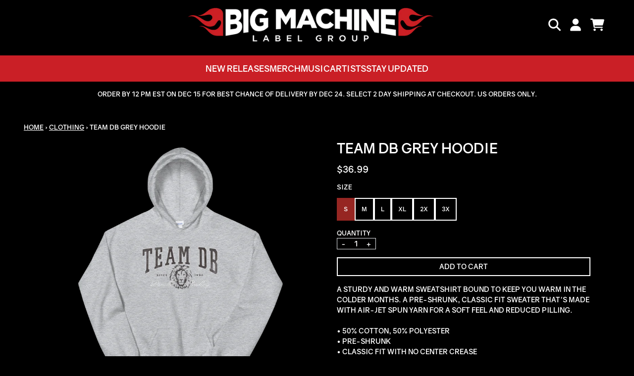

--- FILE ---
content_type: text/html; charset=utf-8
request_url: https://shop.bigmachinelabelgroup.com/collections/clothing/products/danielle-bradbery-team-db-grey-hoodie
body_size: 27497
content:
<!doctype html>
<html class="flex flex-col min-h-full" lang="en">
<head>
  

  

  

  
    




<script>
vice= {
  config: {
    viceAccountId: 'umusic',
    viceSiteId: 'bigmachinelabelgroupstore',
    viceSectionId: ''
  }
}
</script>
<script src='//vice-prod.sdiapi.com/vice_loader/umusic/bigmachinelabelgroupstore'></script>
  
  
  
<meta charset="utf-8">
  <meta name="robots" content="noai, noimageai">
  <meta http-equiv="X-UA-Compatible" content="IE=edge,chrome=1">
  <meta name="viewport" content="width=device-width,initial-scale=1,shrink-to-fit=no">
  <style data-shopify>
/* TYPOGRAPHY */:root {

  --typeface_primary: gravity, sans-serif;


  --typeface_secondary: gravity, sans-serif;


  --typeface_tertiary: gravity, sans-serif;




  --font_display_md: var(--typeface_tertiary);
  --font_display_md_weight: 400;
  --font_display_md_letter: -0.0125rem;
  --font_display_md_line: 1.2;
  --font_display_md_text_transform: uppercase;

  --font_display_md_size: 1.0rem;
  --font_display_md_size_md: 1.3125rem;

  
  --font_heading_2xl: var(--typeface_primary);
  --font_heading_2xl_weight: 700;
  --font_heading_2xl_letter: 0.0rem;
  --font_heading_2xl_line: 1.2;
  --font_heading_2xl_text_transform: uppercase;

  --font_heading_2xl_size: 1.75rem;
  --font_heading_2xl_size_md: 3.75rem;

  
  --font_heading_xl: var(--typeface_primary);
  --font_heading_xl_weight: 700;
  --font_heading_xl_letter: 0.0rem;
  --font_heading_xl_line: 1.2;
  --font_heading_xl_text_transform: none;

  --font_heading_xl_size: 1.5625rem;
  --font_heading_xl_size_md: 1.75rem;

  
  --font_heading_lg: var(--typeface_secondary);
  --font_heading_lg_weight: 700;
  --font_heading_lg_letter: 0.0rem;
  --font_heading_lg_line: 1.2;
  --font_heading_lg_text_transform: uppercase;

  --font_heading_lg_size: 1.3125rem;
  --font_heading_lg_size_md: 1.75rem;

  
  --font_heading_md: var(--typeface_secondary);
  --font_heading_md_weight: 700;
  --font_heading_md_letter: 0.0rem;
  --font_heading_md_line: 1.2;
  --font_heading_md_text_transform: uppercase;

  --font_heading_md_size: 1.125rem;
  --font_heading_md_size_md: 1.125rem;

  
  --font_body_lg: var(--typeface_primary);
  --font_body_lg_weight: 700;
  --font_body_lg_letter: 0.0rem;
  --font_body_lg_line: 1.5;
  --font_body_lg_text_transform: uppercase;

  --font_body_lg_size: 0.875rem;
  --font_body_lg_size_md: 0.875rem;

  
  --font_body_md: var(--typeface_primary);
  --font_body_md_weight: 400;
  --font_body_md_letter: 0.0rem;
  --font_body_md_line: 1.5;
  --font_body_md_text_transform: uppercase;

  --font_body_md_size: 0.875rem;
  --font_body_md_size_md: 0.875rem;

  
  --font_body_sm: var(--typeface_primary);
  --font_body_sm_weight: 400;
  --font_body_sm_letter: 0.0rem;
  --font_body_sm_line: 1.5;
  --font_body_sm_text_transform: uppercase;

  --font_body_sm_size: 0.8125rem;
  --font_body_sm_size_md: 0.8125rem;

  
  --font_body_xs: var(--typeface_primary);
  --font_body_xs_weight: 400;
  --font_body_xs_letter: 0.0rem;
  --font_body_xs_line: 1.5;
  --font_body_xs_text_transform: none;

  --font_body_xs_size: 0.75rem;
  --font_body_xs_size_md: 0.75rem;

  
  --font_button: var(--typeface_primary);
  --font_button_weight: 700;
  --font_button_letter: 0.0rem;
  --font_button_line: 1;
  --font_button_text_transform: uppercase;

  --font_button_size: 0.875rem;
  --font_button_size_md: 0.875rem;


  --font_navigation_lg: var(--typeface_primary);
  --font_navigation_lg_weight: 400;
  --font_navigation_lg_letter: 0.0rem;
  --font_navigation_lg_line: 1.5;
  --font_navigation_lg_text_transform: none;

  --font_navigation_lg_size: 1.125rem;
  --font_navigation_lg_size_md: 1.125rem;

  
  --font_navigation_md: var(--typeface_primary);
  --font_navigation_md_weight: 400;
  --font_navigation_md_letter: 0.0rem;
  --font_navigation_md_line: 1.5;
  --font_navigation_md_text_transform: uppercase;

  --font_navigation_md_size: 1.0625rem;
  --font_navigation_md_size_md: 1.0625rem;

  
  --font_navigation_sm: var(--typeface_primary);
  --font_navigation_sm_weight: 400;
  --font_navigation_sm_letter: 0.0rem;
  --font_navigation_sm_line: 1.5;
  --font_navigation_sm_text_transform: none;

  --font_navigation_sm_size: 0.875rem;
  --font_navigation_sm_size_md: 0.875rem;

}
/* TYPOGRAPHY */

</style>
  <style data-shopify>
  /**
      Set Color Variable from shopify
  */
  :root {
    --color-black: hsl(0 0% 5%);
    --color-white: hsl(0 0% 95%);
    --color-transparent: rgba(0,0,0,0);

    --color-gray-50: hsl(210 20% 98%);
    --color-gray-100: hsl(220 14% 96%);
    --color-gray-200: hsl(220 13% 91%);
    --color-gray-300: hsl(216 12% 84%);
    --color-gray-400: hsl(218 11% 65%);
    --color-gray-500: hsl(220 9% 46%);
    --color-gray-600: hsl(215 14% 34%);
    --color-gray-700: hsl(217 19% 27%);
    --color-gray-800: hsl(215 28% 17%);
    --color-gray-900: hsl(221 39% 11%);

    --color-gray-100-on: hsl(221 39% 11%);
    --color-gray-900-on: hsl(220 14% 96%);

    
      

      --scheme1-content-base:0 0% 100%;
      --scheme1-content-subtle:215 14% 34%;
      --scheme1-content-emphasis:224 71% 4%;
      --scheme1-content-heading:0 0% 100%;
      
      --scheme1-surface:220 14% 96%;
      --scheme1-surface-gradient: ;
      --scheme1-background:0 0% 0%;
      --scheme1-background-gradient: ;

      --scheme1-primary:0 0% 0%;
      --scheme1-primary-light:0 0% 20%;
      --scheme1-primary-dark:0 0% 0%;
      --scheme1-primary-on:0 0% 100%;
      --scheme1-primary-gradient: ;

      --scheme1-secondary:0 0% 0%;
      --scheme1-secondary-light:0 0% 20%;
      --scheme1-secondary-dark:0 0% 0%;
      --scheme1-secondary-on:0 0% 100%;
      --scheme1-secondary-gradient: ;

      --scheme1-tertiary:2 63% 36%;
      --scheme1-tertiary-light:2 63% 56%;
      --scheme1-tertiary-dark:2 64% 16%;
      --scheme1-tertiary-on:0 0% 98%;
      --scheme1-tertiary-gradient: ;
      
      
      
      --scheme1-notification-on:200 4% 13%;
      --scheme1-notification:220 6% 90%;
      --scheme1-notification-mix: hsl(211, 11%, 42%);

      
      
      --scheme1-success-on:150 3% 13%;
      --scheme1-success:141 79% 85%;
      --scheme1-success-mix: hsl(141, 22%, 39%);

      
      
      --scheme1-error-on:0 74% 42%;
      --scheme1-error:0 100% 97%;
      --scheme1-error-mix: hsl(0, 66%, 60%);

    
      

      --scheme2-content-base:0 0% 100%;
      --scheme2-content-subtle:0 0% 80%;
      --scheme2-content-emphasis:224 71% 4%;
      --scheme2-content-heading:221 39% 11%;
      
      --scheme2-surface:0 0% 0%;
      --scheme2-surface-gradient: ;
      --scheme2-background:0 0% 0%;
      --scheme2-background-gradient: ;

      --scheme2-primary:0 0% 0%;
      --scheme2-primary-light:0 0% 20%;
      --scheme2-primary-dark:0 0% 0%;
      --scheme2-primary-on:0 0% 100%;
      --scheme2-primary-gradient: ;

      --scheme2-secondary:358 73% 46%;
      --scheme2-secondary-light:357 74% 66%;
      --scheme2-secondary-dark:358 74% 26%;
      --scheme2-secondary-on:0 0% 100%;
      --scheme2-secondary-gradient: ;

      --scheme2-tertiary:2 63% 36%;
      --scheme2-tertiary-light:2 63% 56%;
      --scheme2-tertiary-dark:2 64% 16%;
      --scheme2-tertiary-on:0 0% 98%;
      --scheme2-tertiary-gradient: ;
      
      
      
      --scheme2-notification-on:200 4% 13%;
      --scheme2-notification:220 6% 90%;
      --scheme2-notification-mix: hsl(211, 11%, 42%);

      
      
      --scheme2-success-on:150 3% 13%;
      --scheme2-success:141 79% 85%;
      --scheme2-success-mix: hsl(141, 22%, 39%);

      
      
      --scheme2-error-on:0 74% 42%;
      --scheme2-error:0 100% 97%;
      --scheme2-error-mix: hsl(0, 66%, 60%);

    
      

      --scheme3-content-base:0 0% 100%;
      --scheme3-content-subtle:216 12% 84%;
      --scheme3-content-emphasis:210 20% 98%;
      --scheme3-content-heading:210 20% 98%;
      
      --scheme3-surface:221 39% 11%;
      --scheme3-surface-gradient: ;
      --scheme3-background:2 63% 36%;
      --scheme3-background-gradient: ;

      --scheme3-primary:0 0% 0%;
      --scheme3-primary-light:0 0% 20%;
      --scheme3-primary-dark:0 0% 0%;
      --scheme3-primary-on:0 0% 100%;
      --scheme3-primary-gradient: ;

      --scheme3-secondary:221 39% 11%;
      --scheme3-secondary-light:221 39% 31%;
      --scheme3-secondary-dark:0 0% 0%;
      --scheme3-secondary-on:220 13% 91%;
      --scheme3-secondary-gradient: ;

      --scheme3-tertiary:217 19% 27%;
      --scheme3-tertiary-light:217 19% 47%;
      --scheme3-tertiary-dark:220 18% 7%;
      --scheme3-tertiary-on:210 20% 98%;
      --scheme3-tertiary-gradient: ;
      
      
      
      --scheme3-notification-on:200 4% 13%;
      --scheme3-notification:220 6% 90%;
      --scheme3-notification-mix: hsl(211, 11%, 42%);

      
      
      --scheme3-success-on:150 3% 13%;
      --scheme3-success:141 79% 85%;
      --scheme3-success-mix: hsl(141, 22%, 39%);

      
      
      --scheme3-error-on:0 74% 42%;
      --scheme3-error:0 100% 97%;
      --scheme3-error-mix: hsl(0, 66%, 60%);

    
      

      --scheme4-content-base:226 100% 94%;
      --scheme4-content-subtle:228 96% 89%;
      --scheme4-content-emphasis:0 0% 100%;
      --scheme4-content-heading:0 0% 100%;
      
      --scheme4-surface:244 47% 20%;
      --scheme4-surface-gradient: ;
      --scheme4-background:242 47% 34%;
      --scheme4-background-gradient: ;

      --scheme4-primary:0 0% 100%;
      --scheme4-primary-light:0 0% 100%;
      --scheme4-primary-dark:0 0% 80%;
      --scheme4-primary-on:230 94% 82%;
      --scheme4-primary-gradient: ;

      --scheme4-secondary:226 100% 94%;
      --scheme4-secondary-light:0 0% 100%;
      --scheme4-secondary-dark:226 100% 74%;
      --scheme4-secondary-on:0 0% 98%;
      --scheme4-secondary-gradient: ;

      --scheme4-tertiary:230 94% 82%;
      --scheme4-tertiary-light:0 0% 100%;
      --scheme4-tertiary-dark:230 94% 62%;
      --scheme4-tertiary-on:0 0% 98%;
      --scheme4-tertiary-gradient: ;
      
      
      
      --scheme4-notification-on:200 4% 13%;
      --scheme4-notification:220 6% 90%;
      --scheme4-notification-mix: hsl(211, 11%, 42%);

      
      
      --scheme4-success-on:150 3% 13%;
      --scheme4-success:141 79% 85%;
      --scheme4-success-mix: hsl(141, 22%, 39%);

      
      
      --scheme4-error-on:0 74% 42%;
      --scheme4-error:0 100% 97%;
      --scheme4-error-mix: hsl(0, 66%, 60%);

    
  }
  
      
      .scheme-scheme1 {
        /* Content */
        --color-content-base: hsl(var(--scheme1-content-base));
        --color-content-subtle: hsl(var(--scheme1-content-subtle));
        --color-content-emphasis: hsl(var(--scheme1-content-emphasis));
        --color-content-heading: hsl(var(--scheme1-content-heading));
        
        /* Surface */
        --color-surface: hsl(var(--scheme1-surface, var(--scheme1-background)));
         
          --color-surface-gradient: hsl(var(--scheme1-surface));
        

        /* Background */
        --color-background: hsl(var(--scheme1-background));
         
          --color-background-gradient: hsl(var(--scheme1-background));
        

        /* Primary Color */
        --color-primary-on: hsl(var(--scheme1-primary-on));
        --color-primary: hsl(var(--scheme1-primary));
        --color-primary-20: hsl(var(--scheme1-primary) / .2);
        --color-primary-30: hsl(var(--scheme1-primary) / .3);
        --color-primary-40: hsl(var(--scheme1-primary) / .4);
        --color-primary-60: hsl(var(--scheme1-primary) / .6);
        
        --color-primary-dark: hsl(var(--scheme1-primary-dark));
        --color-primary-dark-20: hsl(var(--scheme1-primary-dark) / .2);
        --color-primary-dark-30: hsl(var(--scheme1-primary-dark) / .3);
        --color-primary-dark-40: hsl(var(--scheme1-primary-dark) / .4);
        --color-primary-dark-60: hsl(var(--scheme1-primary-dark) / .6);

        --color-primary-light: hsl(var(--scheme1-primary-light));
        --color-primary-light-20: hsl(var(--scheme1-primary-light) / .2);
        --color-primary-light-30: hsl(var(--scheme1-primary-light) / .3);
        --color-primary-light-40: hsl(var(--scheme1-primary-light) / .4);
        --color-primary-light-60: hsl(var(--scheme1-primary-light) / .6);

         
          --color-primary-gradient: hsl(var(--scheme1-primary));
        
        
        /* Secondary Color */
        --color-secondary-on: hsl(var(--scheme1-secondary-on));
        --color-secondary: hsl(var(--scheme1-secondary));
        --color-secondary-20: hsl(var(--scheme1-secondary) / .2);
        --color-secondary-30: hsl(var(--scheme1-secondary) / .3);
        --color-secondary-40: hsl(var(--scheme1-secondary) / .4);
        --color-secondary-60: hsl(var(--scheme1-secondary) / .6);

        --color-secondary-dark: hsl(var(--scheme1-secondary-dark));
        --color-secondary-dark-20: hsl(var(--scheme1-secondary-dark) / .2);
        --color-secondary-dark-30: hsl(var(--scheme1-secondary-dark) / .3);
        --color-secondary-dark-40: hsl(var(--scheme1-secondary-dark) / .4);
        --color-secondary-dark-60: hsl(var(--scheme1-secondary-dark) / .6);

        --color-secondary-light: hsl(var(--scheme1-secondary-light));
        --color-secondary-light-20: hsl(var(--scheme1-secondary-light) / .2);
        --color-secondary-light-30: hsl(var(--scheme1-secondary-light) / .3);
        --color-secondary-light-40: hsl(var(--scheme1-secondary-light) / .4);
        --color-secondary-light-60: hsl(var(--scheme1-secondary-light) / .6);

         
          --color-secondary-gradient: hsl(var(--scheme1-secondary));
        

        /* Tertiary Color */
        --color-tertiary-on: hsl(var(--scheme1-tertiary-on));
        --color-tertiary: hsl(var(--scheme1-tertiary));
        --color-tertiary-20: hsl(var(--scheme1-tertiary) / .2);
        --color-tertiary-30: hsl(var(--scheme1-tertiary) / .3);
        --color-tertiary-40: hsl(var(--scheme1-tertiary) / .4);
        --color-tertiary-60: hsl(var(--scheme1-tertiary) / .6);

        --color-tertiary-dark: hsl(var(--scheme1-tertiary-dark));
        --color-tertiary-dark-20: hsl(var(--scheme1-tertiary-dark) / .2);
        --color-tertiary-dark-30: hsl(var(--scheme1-tertiary-dark) / .3);
        --color-tertiary-dark-40: hsl(var(--scheme1-tertiary-dark) / .4);
        --color-tertiary-dark-60: hsl(var(--scheme1-tertiary-dark) / .6);

        --color-tertiary-light: hsl(var(--scheme1-tertiary-light));
        --color-tertiary-light-20: hsl(var(--scheme1-tertiary-light) / .2);
        --color-tertiary-light-30: hsl(var(--scheme1-tertiary-light) / .3);
        --color-tertiary-light-40: hsl(var(--scheme1-tertiary-light) / .4);
        --color-tertiary-light-60: hsl(var(--scheme1-tertiary-light) / .6);

         
          --color-tertiary-gradient: hsl(var(--scheme1-tertiary));
        

        /* Accent Colors */
        /* Notification */
        --color-on-notification: hsl(var(--scheme1-notification-on));
        --color-notification: hsl(var(--scheme1-notification));
        --color-notification-mix: var(--scheme1-notification-mix);

        /* Success */
        --color-on-success: hsl(var(--scheme1-success-on));
        --color-success: hsl(var(--scheme1-success));
        --color-success-mix: var(--scheme1-success-mix);

        /* Error */
        --color-on-error: hsl(var(--scheme1-error-on));
        --color-error-on: var(--color-on-error);
        --color-error: hsl(var(--scheme1-error));
        --color-error-mix: var(--scheme1-error-mix);
        
        
        --color-error-mix-on: var(--color-black);

        /* Section */
        
        --color-text: var(--color-content-base, var(--color-content-base));
        --color-border: var(--color-primary, var(--border-default-color));
        /* Section */

        /* Tables BG Color */
        --color-table-bg: var(--color-default, var(--color-background));

        /* Input Color */
        --color-input-text: hsl(var(--scheme1-primary));
      }
    
      
      .scheme-scheme2 {
        /* Content */
        --color-content-base: hsl(var(--scheme2-content-base));
        --color-content-subtle: hsl(var(--scheme2-content-subtle));
        --color-content-emphasis: hsl(var(--scheme2-content-emphasis));
        --color-content-heading: hsl(var(--scheme2-content-heading));
        
        /* Surface */
        --color-surface: hsl(var(--scheme2-surface, var(--scheme2-background)));
         
          --color-surface-gradient: hsl(var(--scheme2-surface));
        

        /* Background */
        --color-background: hsl(var(--scheme2-background));
         
          --color-background-gradient: hsl(var(--scheme2-background));
        

        /* Primary Color */
        --color-primary-on: hsl(var(--scheme2-primary-on));
        --color-primary: hsl(var(--scheme2-primary));
        --color-primary-20: hsl(var(--scheme2-primary) / .2);
        --color-primary-30: hsl(var(--scheme2-primary) / .3);
        --color-primary-40: hsl(var(--scheme2-primary) / .4);
        --color-primary-60: hsl(var(--scheme2-primary) / .6);
        
        --color-primary-dark: hsl(var(--scheme2-primary-dark));
        --color-primary-dark-20: hsl(var(--scheme2-primary-dark) / .2);
        --color-primary-dark-30: hsl(var(--scheme2-primary-dark) / .3);
        --color-primary-dark-40: hsl(var(--scheme2-primary-dark) / .4);
        --color-primary-dark-60: hsl(var(--scheme2-primary-dark) / .6);

        --color-primary-light: hsl(var(--scheme2-primary-light));
        --color-primary-light-20: hsl(var(--scheme2-primary-light) / .2);
        --color-primary-light-30: hsl(var(--scheme2-primary-light) / .3);
        --color-primary-light-40: hsl(var(--scheme2-primary-light) / .4);
        --color-primary-light-60: hsl(var(--scheme2-primary-light) / .6);

         
          --color-primary-gradient: hsl(var(--scheme2-primary));
        
        
        /* Secondary Color */
        --color-secondary-on: hsl(var(--scheme2-secondary-on));
        --color-secondary: hsl(var(--scheme2-secondary));
        --color-secondary-20: hsl(var(--scheme2-secondary) / .2);
        --color-secondary-30: hsl(var(--scheme2-secondary) / .3);
        --color-secondary-40: hsl(var(--scheme2-secondary) / .4);
        --color-secondary-60: hsl(var(--scheme2-secondary) / .6);

        --color-secondary-dark: hsl(var(--scheme2-secondary-dark));
        --color-secondary-dark-20: hsl(var(--scheme2-secondary-dark) / .2);
        --color-secondary-dark-30: hsl(var(--scheme2-secondary-dark) / .3);
        --color-secondary-dark-40: hsl(var(--scheme2-secondary-dark) / .4);
        --color-secondary-dark-60: hsl(var(--scheme2-secondary-dark) / .6);

        --color-secondary-light: hsl(var(--scheme2-secondary-light));
        --color-secondary-light-20: hsl(var(--scheme2-secondary-light) / .2);
        --color-secondary-light-30: hsl(var(--scheme2-secondary-light) / .3);
        --color-secondary-light-40: hsl(var(--scheme2-secondary-light) / .4);
        --color-secondary-light-60: hsl(var(--scheme2-secondary-light) / .6);

         
          --color-secondary-gradient: hsl(var(--scheme2-secondary));
        

        /* Tertiary Color */
        --color-tertiary-on: hsl(var(--scheme2-tertiary-on));
        --color-tertiary: hsl(var(--scheme2-tertiary));
        --color-tertiary-20: hsl(var(--scheme2-tertiary) / .2);
        --color-tertiary-30: hsl(var(--scheme2-tertiary) / .3);
        --color-tertiary-40: hsl(var(--scheme2-tertiary) / .4);
        --color-tertiary-60: hsl(var(--scheme2-tertiary) / .6);

        --color-tertiary-dark: hsl(var(--scheme2-tertiary-dark));
        --color-tertiary-dark-20: hsl(var(--scheme2-tertiary-dark) / .2);
        --color-tertiary-dark-30: hsl(var(--scheme2-tertiary-dark) / .3);
        --color-tertiary-dark-40: hsl(var(--scheme2-tertiary-dark) / .4);
        --color-tertiary-dark-60: hsl(var(--scheme2-tertiary-dark) / .6);

        --color-tertiary-light: hsl(var(--scheme2-tertiary-light));
        --color-tertiary-light-20: hsl(var(--scheme2-tertiary-light) / .2);
        --color-tertiary-light-30: hsl(var(--scheme2-tertiary-light) / .3);
        --color-tertiary-light-40: hsl(var(--scheme2-tertiary-light) / .4);
        --color-tertiary-light-60: hsl(var(--scheme2-tertiary-light) / .6);

         
          --color-tertiary-gradient: hsl(var(--scheme2-tertiary));
        

        /* Accent Colors */
        /* Notification */
        --color-on-notification: hsl(var(--scheme2-notification-on));
        --color-notification: hsl(var(--scheme2-notification));
        --color-notification-mix: var(--scheme2-notification-mix);

        /* Success */
        --color-on-success: hsl(var(--scheme2-success-on));
        --color-success: hsl(var(--scheme2-success));
        --color-success-mix: var(--scheme2-success-mix);

        /* Error */
        --color-on-error: hsl(var(--scheme2-error-on));
        --color-error-on: var(--color-on-error);
        --color-error: hsl(var(--scheme2-error));
        --color-error-mix: var(--scheme2-error-mix);
        
        
        --color-error-mix-on: var(--color-black);

        /* Section */
        
          --color-bg: var(--color-transparent, var(--color-background));
        
        --color-text: var(--color-content-base, var(--color-content-base));
        --color-border: var(--color-primary, var(--border-default-color));
        /* Section */

        /* Tables BG Color */
        --color-table-bg: var(--color-default, var(--color-background));

        /* Input Color */
        --color-input-text: hsl(var(--scheme2-primary));
      }
    
      
      .scheme-scheme3 {
        /* Content */
        --color-content-base: hsl(var(--scheme3-content-base));
        --color-content-subtle: hsl(var(--scheme3-content-subtle));
        --color-content-emphasis: hsl(var(--scheme3-content-emphasis));
        --color-content-heading: hsl(var(--scheme3-content-heading));
        
        /* Surface */
        --color-surface: hsl(var(--scheme3-surface, var(--scheme3-background)));
         
          --color-surface-gradient: hsl(var(--scheme3-surface));
        

        /* Background */
        --color-background: hsl(var(--scheme3-background));
         
          --color-background-gradient: hsl(var(--scheme3-background));
        

        /* Primary Color */
        --color-primary-on: hsl(var(--scheme3-primary-on));
        --color-primary: hsl(var(--scheme3-primary));
        --color-primary-20: hsl(var(--scheme3-primary) / .2);
        --color-primary-30: hsl(var(--scheme3-primary) / .3);
        --color-primary-40: hsl(var(--scheme3-primary) / .4);
        --color-primary-60: hsl(var(--scheme3-primary) / .6);
        
        --color-primary-dark: hsl(var(--scheme3-primary-dark));
        --color-primary-dark-20: hsl(var(--scheme3-primary-dark) / .2);
        --color-primary-dark-30: hsl(var(--scheme3-primary-dark) / .3);
        --color-primary-dark-40: hsl(var(--scheme3-primary-dark) / .4);
        --color-primary-dark-60: hsl(var(--scheme3-primary-dark) / .6);

        --color-primary-light: hsl(var(--scheme3-primary-light));
        --color-primary-light-20: hsl(var(--scheme3-primary-light) / .2);
        --color-primary-light-30: hsl(var(--scheme3-primary-light) / .3);
        --color-primary-light-40: hsl(var(--scheme3-primary-light) / .4);
        --color-primary-light-60: hsl(var(--scheme3-primary-light) / .6);

         
          --color-primary-gradient: hsl(var(--scheme3-primary));
        
        
        /* Secondary Color */
        --color-secondary-on: hsl(var(--scheme3-secondary-on));
        --color-secondary: hsl(var(--scheme3-secondary));
        --color-secondary-20: hsl(var(--scheme3-secondary) / .2);
        --color-secondary-30: hsl(var(--scheme3-secondary) / .3);
        --color-secondary-40: hsl(var(--scheme3-secondary) / .4);
        --color-secondary-60: hsl(var(--scheme3-secondary) / .6);

        --color-secondary-dark: hsl(var(--scheme3-secondary-dark));
        --color-secondary-dark-20: hsl(var(--scheme3-secondary-dark) / .2);
        --color-secondary-dark-30: hsl(var(--scheme3-secondary-dark) / .3);
        --color-secondary-dark-40: hsl(var(--scheme3-secondary-dark) / .4);
        --color-secondary-dark-60: hsl(var(--scheme3-secondary-dark) / .6);

        --color-secondary-light: hsl(var(--scheme3-secondary-light));
        --color-secondary-light-20: hsl(var(--scheme3-secondary-light) / .2);
        --color-secondary-light-30: hsl(var(--scheme3-secondary-light) / .3);
        --color-secondary-light-40: hsl(var(--scheme3-secondary-light) / .4);
        --color-secondary-light-60: hsl(var(--scheme3-secondary-light) / .6);

         
          --color-secondary-gradient: hsl(var(--scheme3-secondary));
        

        /* Tertiary Color */
        --color-tertiary-on: hsl(var(--scheme3-tertiary-on));
        --color-tertiary: hsl(var(--scheme3-tertiary));
        --color-tertiary-20: hsl(var(--scheme3-tertiary) / .2);
        --color-tertiary-30: hsl(var(--scheme3-tertiary) / .3);
        --color-tertiary-40: hsl(var(--scheme3-tertiary) / .4);
        --color-tertiary-60: hsl(var(--scheme3-tertiary) / .6);

        --color-tertiary-dark: hsl(var(--scheme3-tertiary-dark));
        --color-tertiary-dark-20: hsl(var(--scheme3-tertiary-dark) / .2);
        --color-tertiary-dark-30: hsl(var(--scheme3-tertiary-dark) / .3);
        --color-tertiary-dark-40: hsl(var(--scheme3-tertiary-dark) / .4);
        --color-tertiary-dark-60: hsl(var(--scheme3-tertiary-dark) / .6);

        --color-tertiary-light: hsl(var(--scheme3-tertiary-light));
        --color-tertiary-light-20: hsl(var(--scheme3-tertiary-light) / .2);
        --color-tertiary-light-30: hsl(var(--scheme3-tertiary-light) / .3);
        --color-tertiary-light-40: hsl(var(--scheme3-tertiary-light) / .4);
        --color-tertiary-light-60: hsl(var(--scheme3-tertiary-light) / .6);

         
          --color-tertiary-gradient: hsl(var(--scheme3-tertiary));
        

        /* Accent Colors */
        /* Notification */
        --color-on-notification: hsl(var(--scheme3-notification-on));
        --color-notification: hsl(var(--scheme3-notification));
        --color-notification-mix: var(--scheme3-notification-mix);

        /* Success */
        --color-on-success: hsl(var(--scheme3-success-on));
        --color-success: hsl(var(--scheme3-success));
        --color-success-mix: var(--scheme3-success-mix);

        /* Error */
        --color-on-error: hsl(var(--scheme3-error-on));
        --color-error-on: var(--color-on-error);
        --color-error: hsl(var(--scheme3-error));
        --color-error-mix: var(--scheme3-error-mix);
        
        
        --color-error-mix-on: var(--color-black);

        /* Section */
        
          --color-bg: var(--color-transparent, var(--color-background));
        
        --color-text: var(--color-content-base, var(--color-content-base));
        --color-border: var(--color-primary, var(--border-default-color));
        /* Section */

        /* Tables BG Color */
        --color-table-bg: var(--color-default, var(--color-background));

        /* Input Color */
        --color-input-text: hsl(var(--scheme3-primary));
      }
    
      
      .scheme-scheme4 {
        /* Content */
        --color-content-base: hsl(var(--scheme4-content-base));
        --color-content-subtle: hsl(var(--scheme4-content-subtle));
        --color-content-emphasis: hsl(var(--scheme4-content-emphasis));
        --color-content-heading: hsl(var(--scheme4-content-heading));
        
        /* Surface */
        --color-surface: hsl(var(--scheme4-surface, var(--scheme4-background)));
         
          --color-surface-gradient: hsl(var(--scheme4-surface));
        

        /* Background */
        --color-background: hsl(var(--scheme4-background));
         
          --color-background-gradient: hsl(var(--scheme4-background));
        

        /* Primary Color */
        --color-primary-on: hsl(var(--scheme4-primary-on));
        --color-primary: hsl(var(--scheme4-primary));
        --color-primary-20: hsl(var(--scheme4-primary) / .2);
        --color-primary-30: hsl(var(--scheme4-primary) / .3);
        --color-primary-40: hsl(var(--scheme4-primary) / .4);
        --color-primary-60: hsl(var(--scheme4-primary) / .6);
        
        --color-primary-dark: hsl(var(--scheme4-primary-dark));
        --color-primary-dark-20: hsl(var(--scheme4-primary-dark) / .2);
        --color-primary-dark-30: hsl(var(--scheme4-primary-dark) / .3);
        --color-primary-dark-40: hsl(var(--scheme4-primary-dark) / .4);
        --color-primary-dark-60: hsl(var(--scheme4-primary-dark) / .6);

        --color-primary-light: hsl(var(--scheme4-primary-light));
        --color-primary-light-20: hsl(var(--scheme4-primary-light) / .2);
        --color-primary-light-30: hsl(var(--scheme4-primary-light) / .3);
        --color-primary-light-40: hsl(var(--scheme4-primary-light) / .4);
        --color-primary-light-60: hsl(var(--scheme4-primary-light) / .6);

         
          --color-primary-gradient: hsl(var(--scheme4-primary));
        
        
        /* Secondary Color */
        --color-secondary-on: hsl(var(--scheme4-secondary-on));
        --color-secondary: hsl(var(--scheme4-secondary));
        --color-secondary-20: hsl(var(--scheme4-secondary) / .2);
        --color-secondary-30: hsl(var(--scheme4-secondary) / .3);
        --color-secondary-40: hsl(var(--scheme4-secondary) / .4);
        --color-secondary-60: hsl(var(--scheme4-secondary) / .6);

        --color-secondary-dark: hsl(var(--scheme4-secondary-dark));
        --color-secondary-dark-20: hsl(var(--scheme4-secondary-dark) / .2);
        --color-secondary-dark-30: hsl(var(--scheme4-secondary-dark) / .3);
        --color-secondary-dark-40: hsl(var(--scheme4-secondary-dark) / .4);
        --color-secondary-dark-60: hsl(var(--scheme4-secondary-dark) / .6);

        --color-secondary-light: hsl(var(--scheme4-secondary-light));
        --color-secondary-light-20: hsl(var(--scheme4-secondary-light) / .2);
        --color-secondary-light-30: hsl(var(--scheme4-secondary-light) / .3);
        --color-secondary-light-40: hsl(var(--scheme4-secondary-light) / .4);
        --color-secondary-light-60: hsl(var(--scheme4-secondary-light) / .6);

         
          --color-secondary-gradient: hsl(var(--scheme4-secondary));
        

        /* Tertiary Color */
        --color-tertiary-on: hsl(var(--scheme4-tertiary-on));
        --color-tertiary: hsl(var(--scheme4-tertiary));
        --color-tertiary-20: hsl(var(--scheme4-tertiary) / .2);
        --color-tertiary-30: hsl(var(--scheme4-tertiary) / .3);
        --color-tertiary-40: hsl(var(--scheme4-tertiary) / .4);
        --color-tertiary-60: hsl(var(--scheme4-tertiary) / .6);

        --color-tertiary-dark: hsl(var(--scheme4-tertiary-dark));
        --color-tertiary-dark-20: hsl(var(--scheme4-tertiary-dark) / .2);
        --color-tertiary-dark-30: hsl(var(--scheme4-tertiary-dark) / .3);
        --color-tertiary-dark-40: hsl(var(--scheme4-tertiary-dark) / .4);
        --color-tertiary-dark-60: hsl(var(--scheme4-tertiary-dark) / .6);

        --color-tertiary-light: hsl(var(--scheme4-tertiary-light));
        --color-tertiary-light-20: hsl(var(--scheme4-tertiary-light) / .2);
        --color-tertiary-light-30: hsl(var(--scheme4-tertiary-light) / .3);
        --color-tertiary-light-40: hsl(var(--scheme4-tertiary-light) / .4);
        --color-tertiary-light-60: hsl(var(--scheme4-tertiary-light) / .6);

         
          --color-tertiary-gradient: hsl(var(--scheme4-tertiary));
        

        /* Accent Colors */
        /* Notification */
        --color-on-notification: hsl(var(--scheme4-notification-on));
        --color-notification: hsl(var(--scheme4-notification));
        --color-notification-mix: var(--scheme4-notification-mix);

        /* Success */
        --color-on-success: hsl(var(--scheme4-success-on));
        --color-success: hsl(var(--scheme4-success));
        --color-success-mix: var(--scheme4-success-mix);

        /* Error */
        --color-on-error: hsl(var(--scheme4-error-on));
        --color-error-on: var(--color-on-error);
        --color-error: hsl(var(--scheme4-error));
        --color-error-mix: var(--scheme4-error-mix);
        
        
        --color-error-mix-on: var(--color-black);

        /* Section */
        
          --color-bg: var(--color-transparent, var(--color-background));
        
        --color-text: var(--color-content-base, var(--color-content-base));
        --color-border: var(--color-primary, var(--border-default-color));
        /* Section */

        /* Tables BG Color */
        --color-table-bg: var(--color-default, var(--color-background));

        /* Input Color */
        --color-input-text: hsl(var(--scheme4-primary));
      }
    
</style>

  <style data-shopify>:root {
    --border-default-width: 1px;
    --border-default-width-narrow: 1px;
    --border-default-width-wide: 2px;
    --border-default-radius: 0;
    --border-default-color: var(--color-content-subtle);
  }</style>
  <style data-shopify>:root {--button-px-sm: 0.75rem; --button-py-sm: 0.5rem; --button-px-md: 1rem; --button-py-md: 0.625rem; --button-px-lg: 1.25rem; --button-py-lg: 0.75rem; --button-font-size: var(--font_button_size);--button-all-border-radius: 0;--border-button-width: var(--border-default-width-wide);--button-px-default: var(--button-px-lg);--button-py-default: var(--button-py-md);}

  .btn {--tw-shadow: 0 0px 0px 0 var(--button-shadow-color); --button-box-shadow: var(--tw-ring-offset-shadow, 0 0 rgba(0,0,0,0)), var(--tw-ring-shadow, 0 0 rgba(0,0,0,0)), var(--tw-shadow); display: flex; align-items: center; justify-content: center; text-align: center; cursor: pointer; position: relative; overflow: hidden; color: var(--button-color); border: var(--border-button-width) solid var(--border-color); border-radius: var(--button-all-border-radius); box-shadow: var(--button-box-shadow); padding: var(--button-py-default) var(--button-px-default); font-size: var(--button-font-size); font-family: var(--font_button); font-weight: var(--font_button_weight); letter-spacing: var(--font_button_letter); line-height: var(--font_button_line); text-transform: var(--font_button_text_transform); transition: .2s ease-out; --border-color: var(--color-primary-on,var(--color-primary)); --button-color: var(--color-primary-on); --button-shadow-color: var(--color-primary-20); text-decoration-color: transparent; --button-fill: var(--color-primary); --button-fill-hover: var(--color-secondary);}

  .btn:before,
  .btn:after {
    content: '';
    background: transparent;
    inset: 0;
    position: absolute;
    display: block;
    z-index: -1;
    transition: .2s ease-out;
    transform: translate3d(0,0,0);
  }
  .btn:before {
    background: var(--button-fill-hover);
    opacity: 0;
  }
  .btn:hover::before {
    opacity: var(--button-bg-opacity, 1);
  }

  .btn:after {
    background: var(--button-fill);
    opacity: var(--button-bg-opacity, 1);
  }
  .btn:hover::after {
    opacity: 0;
  }

  input.btn {
    background: var(--button-fill);
  }
  input.btn:before {
    display: none;
  }
  input.btn:after {
    display: none;
  }
  input.btn:hover {
    background: var(--button-fill-hover);
  }

  .btn--sm {
    --button-py-default: var(--button-py-sm);
    --button-px-default: var(--button-px-sm);
    font-size: max(calc(var(--button-font-size) * .618em ), 14px)
  }
  .btn--md {
    --button-py-default: var(--button-py-md);
    --button-px-default: var(--button-px-md);
  }
  .btn--lg {
    --button-py-default: var(--button-py-lg);
    --button-px-default: var(--button-px-lg);
  }

  .btn:hover,
  .btn--primary:hover {--border-color: var(--color-primary,var(--color-secondary)); --button-color: var(--color-secondary-on); --button-shadow-color: var(--color-secondary-20); text-decoration-color: transparent;}

  .btn--secondary {--border-color: var(--color-primary-on,var(--color-primary)); --button-color: var(--color-primary-on); --button-shadow-color: var(--color-primary-20); text-decoration-color: transparent; --button-fill: var(--color-primary); --button-fill-hover: var(--color-secondary);}

  .btn--secondary:hover {--border-color: var(--color-tertiary,var(--color-secondary)); --button-color: var(--color-secondary-on); --button-shadow-color: var(--color-secondary-20); text-decoration-color: transparent;}

  .btn--tertiary {--border-color: var(--default,var(--color-tertiary)); --button-color: var(--color-tertiary-on); --button-shadow-color: var(--color-tertiary-20); text-decoration-color: transparent; --button-fill: var(--color-tertiary); --button-fill-hover: var(--color-tertiary);}

  .btn--tertiary:hover {--border-color: var(--default,var(--color-tertiary)); --button-color: var(--color-tertiary-on); --button-shadow-color: var(--color-tertiary-20); text-decoration-color: transparent;}

  .btn--light {--border-color: var(--color-gray-100,var(--color-gray-100)); --button-color: var(--color-gray-100-on); --button-shadow-color: var(--color-gray-100-20); text-decoration-color: transparent; --button-fill: var(--color-gray-100); --button-fill-hover: var(--color-gray-100);}

  .btn--light:hover {--border-color: var(--color-gray-100,var(--color-gray-100)); --button-color: var(--color-gray-100-on); --button-shadow-color: var(--color-gray-100-20); text-decoration-color: transparent;}

  .btn--dark {--border-color: var(--color-gray-900,var(--color-gray-900)); --button-color: var(--color-gray-900-on); --button-shadow-color: var(--color-gray-900-20); text-decoration-color: transparent; --button-fill: var(--color-gray-900); --button-fill-hover: var(--color-gray-900);}

  .btn--dark:hover {--border-color: var(--color-gray-900,var(--color-gray-900)); --button-color: var(--color-gray-900-on); --button-shadow-color: var(--color-gray-900-20); text-decoration-color: transparent;}
 
  .btn--error {--border-color: var(--color-error,var(--color-error)); --button-color: var(--color-error-on); --button-shadow-color: var(--color-error-20); text-decoration-color: transparent; --button-fill: var(--color-error); --button-fill-hover: var(--color-error);}

  .btn--error:hover {--border-color: var(--color-error,var(--color-error)); --button-color: var(--color-error-on); --button-shadow-color: var(--color-error-20); text-decoration-color: transparent;}

  .btn--error-on {--border-color: var(--color-error-on,var(--color-error-on)); --button-color: var(--color-error-on-on); --button-shadow-color: var(--color-error-on-20); text-decoration-color: transparent; --button-fill: var(--color-on-error); --button-color: var(--color-error); --button-fill-hover: var(--color-on-error);}

  .btn--error-on:hover {--border-color: var(--color-error-on,var(--color-error-on)); --button-color: var(--color-error-on-on); --button-shadow-color: var(--color-error-on-20); text-decoration-color: transparent; --button-color: var(--color-error);}
  
  .btn--error-mix {--border-color: var(--color-error-mix,var(--color-error-mix)); --button-color: var(--color-error-mix-on); --button-shadow-color: var(--color-error-mix-20); text-decoration-color: transparent; --button-fill: var(--color-error-mix); --button-fill-hover: var(--color-error-mix);}

  .btn--error-mix:hover {--border-color: var(--color-error-mix,var(--color-error-mix)); --button-color: var(--color-error-mix-on); --button-shadow-color: var(--color-error-mix-20); text-decoration-color: transparent;}

  @media screen and (min-width: 48em) {
    .btn {
      --button-font-size: var(--font_button_size_md);
    }
  }

  


</style>
  <style data-shopify>

:root {
  --gap-sm-2xs: 0.25rem;
  --gap-sm-xs: 0.5rem;
  --gap-sm-sm: 0.75rem;
  --gap-sm-md: 1.0rem;
  --gap-sm-lg: 1.25rem;
  --gap-sm-xl: 1.5rem;
  --gap-sm-2xl: 2.0rem;
  --gap-lg-2xs: 0.5rem;
  --gap-lg-xs: 1.0rem;
  --gap-lg-sm: 1.5rem;
  --gap-lg-md: 2.0rem;
  --gap-lg-lg: 2.5rem;
  --gap-lg-xl: 3.0rem;
  --gap-lg-2xl: 3.5rem;
  --gap-container-2xs: 0.5rem;
  --gap-container-xs: 1.0rem;
  --gap-container-sm: 2.0rem;
  --gap-container-md: 3.0rem;
  --gap-container-lg: 4.0rem;
  --gap-container-xl: 5.0rem;
  --gap-container-2xl: 6.0rem;
  --padding-xs-2xs: 0.125rem;
  --padding-xs-xs: 0.25rem;
  --padding-xs-sm: 0.375rem;
  --padding-xs-md: 0.5rem;
  --padding-xs-lg: 0.625rem;
  --padding-xs-xl: 0.75rem;
  --padding-xs-2xl: 1.0rem;
  --padding-sm-2xs: 0.25rem;
  --padding-sm-xs: 0.5rem;
  --padding-sm-sm: 0.75rem;
  --padding-sm-md: 1.0rem;
  --padding-sm-lg: 1.25rem;
  --padding-sm-xl: 1.5rem;
  --padding-sm-2xl: 2.0rem;
  --padding-lg-2xs: 0.5rem;
  --padding-lg-xs: 1.0rem;
  --padding-lg-sm: 1.5rem;
  --padding-lg-md: 2.0rem;
  --padding-lg-lg: 2.5rem;
  --padding-lg-xl: 3.0rem;
  --padding-lg-2xl: 3.5rem;
  --padding-container-2xs: 0.5rem;
  --padding-container-xs: 1.0rem;
  --padding-container-sm: 2.0rem;
  --padding-container-md: 3.0rem;
  --padding-container-lg: 4.0rem;
  --padding-container-xl: 5.0rem;
  --padding-container-2xl: 6.0rem;
  --padding-section-desktop-2xs: .5rem;
  --padding-section-desktop-xs: 1rem;
  --padding-section-desktop-sm: 2rem;
  --padding-section-desktop-md: 3rem;
  --padding-section-desktop-lg: 4rem;
  --padding-section-desktop-xl: 5rem;
  --padding-section-desktop-2xl: 6rem;
  --padding-section-mobile-2xs: .25rem;
  --padding-section-mobile-xs: .5rem;
  --padding-section-mobile-sm: 1.5rem;
  --padding-section-mobile-md: 2rem;
  --padding-section-mobile-lg: 2.5rem;
  --padding-section-mobile-xl: 3rem;
  --padding-section-mobile-2xl: 4rem;
  --margin-sm-2xs: 0.25rem;
  --margin-sm-xs: 0.5rem;
  --margin-sm-sm: 0.75rem;
  --margin-sm-md: 1.0rem;
  --margin-sm-lg: 1.25rem;
  --margin-sm-xl: 1.5rem;
  --margin-sm-2xl: 2.0rem;
  --margin-lg-2xs: 0.5rem;
  --margin-lg-xs: 1.0rem;
  --margin-lg-sm: 1.5rem;
  --margin-lg-md: 2.0rem;
  --margin-lg-lg: 2.5rem;
  --margin-lg-xl: 3.0rem;
  --margin-lg-2xl: 3.5rem;
  --margin-container-2xs: 0.5rem;
  --margin-container-xs: 1.0rem;
  --margin-container-sm: 2.0rem;
  --margin-container-md: 3.0rem;
  --margin-container-lg: 4.0rem;
  --margin-container-xl: 5.0rem;
  --margin-container-2xl: 6.0rem;
  --w-tooltip-sm: 180px;
  --w-tooltip-md: 210px;
  --w-tooltip-lg: 240px;
  --w-tooltip-xl: 270px;

  --container-max-w-sm: 100rem;
  --container-max-w-lg: 200rem;

  
  
  
  
  
  
  
  --select-pad-r: calc(var(--border-default-width) + 1rem + (2 * var(--padding-sm-xs)));
  
}

</style>
  <link href="//shop.bigmachinelabelgroup.com/cdn/shop/t/41/assets/styles-critical.bundle.css?v=157912193972183532881764874790" rel="stylesheet" type="text/css" media="all" />
  <title>
    


        
        Team DB Grey Hoodie
 - Big Machine Label Group Official Store
</title>

  

  





<script>
    window.theme_version = '2.27.0';
</script>
  <script src="//shop.bigmachinelabelgroup.com/cdn/shop/t/41/assets/runtime.bundle.js?v=50823953701482195291764874788"></script>
  <script src="//shop.bigmachinelabelgroup.com/cdn/shop/t/41/assets/geolocation.bundle.js?v=39759146432373332291764874778"></script>
  
  
    
      
<script>
  window.dataLayer = window.dataLayer || [];
  
window.dataLayer.push({
    event:'page_data_loaded',
    user: {
      logged_in: 'false'
    },
    pageType: 'product',
    platform: 'shopify',
    shopify_consent: 'true',
    platform_theme: 'global',
    platform_version: window.theme_version
  });
</script>
<!-- Google Tag Manager -->
<script>(function(w,d,s,l,i){w[l]=w[l]||[];w[l].push({'gtm.start':
new Date().getTime(),event:'gtm.js'});var f=d.getElementsByTagName(s)[0],
j=d.createElement(s),dl=l!='dataLayer'?'&l='+l:'';j.async=true;j.src=
'https://www.googletagmanager.com/gtm.js?id='+i+dl;f.parentNode.insertBefore(j,f);
})(window,document,'script','dataLayer','GTM-T4FQZ9Z');</script>
<!-- End Google Tag Manager -->
    
  

  <link rel="canonical" href="https://shop.bigmachinelabelgroup.com/products/danielle-bradbery-team-db-grey-hoodie">

  <script>window.performance && window.performance.mark && window.performance.mark('shopify.content_for_header.start');</script><meta id="shopify-digital-wallet" name="shopify-digital-wallet" content="/51811844285/digital_wallets/dialog">
<meta name="shopify-checkout-api-token" content="603b653baaea1210e47f69a8aa5630d9">
<meta id="in-context-paypal-metadata" data-shop-id="51811844285" data-venmo-supported="true" data-environment="production" data-locale="en_US" data-paypal-v4="true" data-currency="USD">
<link rel="alternate" type="application/json+oembed" href="https://shop.bigmachinelabelgroup.com/products/danielle-bradbery-team-db-grey-hoodie.oembed">
<script async="async" src="/checkouts/internal/preloads.js?locale=en-US"></script>
<link rel="preconnect" href="https://shop.app" crossorigin="anonymous">
<script async="async" src="https://shop.app/checkouts/internal/preloads.js?locale=en-US&shop_id=51811844285" crossorigin="anonymous"></script>
<script id="apple-pay-shop-capabilities" type="application/json">{"shopId":51811844285,"countryCode":"US","currencyCode":"USD","merchantCapabilities":["supports3DS"],"merchantId":"gid:\/\/shopify\/Shop\/51811844285","merchantName":"Big Machine Label Group Official Store","requiredBillingContactFields":["postalAddress","email","phone"],"requiredShippingContactFields":["postalAddress","email","phone"],"shippingType":"shipping","supportedNetworks":["visa","masterCard","amex","discover","elo","jcb"],"total":{"type":"pending","label":"Big Machine Label Group Official Store","amount":"1.00"},"shopifyPaymentsEnabled":true,"supportsSubscriptions":true}</script>
<script id="shopify-features" type="application/json">{"accessToken":"603b653baaea1210e47f69a8aa5630d9","betas":["rich-media-storefront-analytics"],"domain":"shop.bigmachinelabelgroup.com","predictiveSearch":true,"shopId":51811844285,"locale":"en"}</script>
<script>var Shopify = Shopify || {};
Shopify.shop = "big-machine-label-group-store.myshopify.com";
Shopify.locale = "en";
Shopify.currency = {"active":"USD","rate":"1.0"};
Shopify.country = "US";
Shopify.theme = {"name":"Copy of UMG2-2.27.0-Mar20","id":150415999165,"schema_name":"Rhythm","schema_version":"2.27.0","theme_store_id":null,"role":"main"};
Shopify.theme.handle = "null";
Shopify.theme.style = {"id":null,"handle":null};
Shopify.cdnHost = "shop.bigmachinelabelgroup.com/cdn";
Shopify.routes = Shopify.routes || {};
Shopify.routes.root = "/";</script>
<script type="module">!function(o){(o.Shopify=o.Shopify||{}).modules=!0}(window);</script>
<script>!function(o){function n(){var o=[];function n(){o.push(Array.prototype.slice.apply(arguments))}return n.q=o,n}var t=o.Shopify=o.Shopify||{};t.loadFeatures=n(),t.autoloadFeatures=n()}(window);</script>
<script>
  window.ShopifyPay = window.ShopifyPay || {};
  window.ShopifyPay.apiHost = "shop.app\/pay";
  window.ShopifyPay.redirectState = null;
</script>
<script id="shop-js-analytics" type="application/json">{"pageType":"product"}</script>
<script defer="defer" async type="module" src="//shop.bigmachinelabelgroup.com/cdn/shopifycloud/shop-js/modules/v2/client.init-shop-cart-sync_D0dqhulL.en.esm.js"></script>
<script defer="defer" async type="module" src="//shop.bigmachinelabelgroup.com/cdn/shopifycloud/shop-js/modules/v2/chunk.common_CpVO7qML.esm.js"></script>
<script type="module">
  await import("//shop.bigmachinelabelgroup.com/cdn/shopifycloud/shop-js/modules/v2/client.init-shop-cart-sync_D0dqhulL.en.esm.js");
await import("//shop.bigmachinelabelgroup.com/cdn/shopifycloud/shop-js/modules/v2/chunk.common_CpVO7qML.esm.js");

  window.Shopify.SignInWithShop?.initShopCartSync?.({"fedCMEnabled":true,"windoidEnabled":true});

</script>
<script>
  window.Shopify = window.Shopify || {};
  if (!window.Shopify.featureAssets) window.Shopify.featureAssets = {};
  window.Shopify.featureAssets['shop-js'] = {"shop-cart-sync":["modules/v2/client.shop-cart-sync_D9bwt38V.en.esm.js","modules/v2/chunk.common_CpVO7qML.esm.js"],"init-fed-cm":["modules/v2/client.init-fed-cm_BJ8NPuHe.en.esm.js","modules/v2/chunk.common_CpVO7qML.esm.js"],"init-shop-email-lookup-coordinator":["modules/v2/client.init-shop-email-lookup-coordinator_pVrP2-kG.en.esm.js","modules/v2/chunk.common_CpVO7qML.esm.js"],"shop-cash-offers":["modules/v2/client.shop-cash-offers_CNh7FWN-.en.esm.js","modules/v2/chunk.common_CpVO7qML.esm.js","modules/v2/chunk.modal_DKF6x0Jh.esm.js"],"init-shop-cart-sync":["modules/v2/client.init-shop-cart-sync_D0dqhulL.en.esm.js","modules/v2/chunk.common_CpVO7qML.esm.js"],"init-windoid":["modules/v2/client.init-windoid_DaoAelzT.en.esm.js","modules/v2/chunk.common_CpVO7qML.esm.js"],"shop-toast-manager":["modules/v2/client.shop-toast-manager_1DND8Tac.en.esm.js","modules/v2/chunk.common_CpVO7qML.esm.js"],"pay-button":["modules/v2/client.pay-button_CFeQi1r6.en.esm.js","modules/v2/chunk.common_CpVO7qML.esm.js"],"shop-button":["modules/v2/client.shop-button_Ca94MDdQ.en.esm.js","modules/v2/chunk.common_CpVO7qML.esm.js"],"shop-login-button":["modules/v2/client.shop-login-button_DPYNfp1Z.en.esm.js","modules/v2/chunk.common_CpVO7qML.esm.js","modules/v2/chunk.modal_DKF6x0Jh.esm.js"],"avatar":["modules/v2/client.avatar_BTnouDA3.en.esm.js"],"shop-follow-button":["modules/v2/client.shop-follow-button_BMKh4nJE.en.esm.js","modules/v2/chunk.common_CpVO7qML.esm.js","modules/v2/chunk.modal_DKF6x0Jh.esm.js"],"init-customer-accounts-sign-up":["modules/v2/client.init-customer-accounts-sign-up_CJXi5kRN.en.esm.js","modules/v2/client.shop-login-button_DPYNfp1Z.en.esm.js","modules/v2/chunk.common_CpVO7qML.esm.js","modules/v2/chunk.modal_DKF6x0Jh.esm.js"],"init-shop-for-new-customer-accounts":["modules/v2/client.init-shop-for-new-customer-accounts_BoBxkgWu.en.esm.js","modules/v2/client.shop-login-button_DPYNfp1Z.en.esm.js","modules/v2/chunk.common_CpVO7qML.esm.js","modules/v2/chunk.modal_DKF6x0Jh.esm.js"],"init-customer-accounts":["modules/v2/client.init-customer-accounts_DCuDTzpR.en.esm.js","modules/v2/client.shop-login-button_DPYNfp1Z.en.esm.js","modules/v2/chunk.common_CpVO7qML.esm.js","modules/v2/chunk.modal_DKF6x0Jh.esm.js"],"checkout-modal":["modules/v2/client.checkout-modal_U_3e4VxF.en.esm.js","modules/v2/chunk.common_CpVO7qML.esm.js","modules/v2/chunk.modal_DKF6x0Jh.esm.js"],"lead-capture":["modules/v2/client.lead-capture_DEgn0Z8u.en.esm.js","modules/v2/chunk.common_CpVO7qML.esm.js","modules/v2/chunk.modal_DKF6x0Jh.esm.js"],"shop-login":["modules/v2/client.shop-login_CoM5QKZ_.en.esm.js","modules/v2/chunk.common_CpVO7qML.esm.js","modules/v2/chunk.modal_DKF6x0Jh.esm.js"],"payment-terms":["modules/v2/client.payment-terms_BmrqWn8r.en.esm.js","modules/v2/chunk.common_CpVO7qML.esm.js","modules/v2/chunk.modal_DKF6x0Jh.esm.js"]};
</script>
<script>(function() {
  var isLoaded = false;
  function asyncLoad() {
    if (isLoaded) return;
    isLoaded = true;
    var urls = ["\/\/shopify.privy.com\/widget.js?shop=big-machine-label-group-store.myshopify.com","\/\/cdn.shopify.com\/proxy\/deeefa38c08c282ca1747939ae03656eebeec6dacde138a4c57b03b3eea09e8f\/static.cdn.printful.com\/static\/js\/external\/shopify-product-customizer.js?v=0.28\u0026shop=big-machine-label-group-store.myshopify.com\u0026sp-cache-control=cHVibGljLCBtYXgtYWdlPTkwMA","https:\/\/r2-t.trackedlink.net\/shopify\/ddgtag.js?shop=big-machine-label-group-store.myshopify.com","https:\/\/size-guides.esc-apps-cdn.com\/1739200157-app.big-machine-label-group-store.myshopify.com.js?shop=big-machine-label-group-store.myshopify.com"];
    for (var i = 0; i < urls.length; i++) {
      var s = document.createElement('script');
      s.type = 'text/javascript';
      s.async = true;
      s.src = urls[i];
      var x = document.getElementsByTagName('script')[0];
      x.parentNode.insertBefore(s, x);
    }
  };
  if(window.attachEvent) {
    window.attachEvent('onload', asyncLoad);
  } else {
    window.addEventListener('load', asyncLoad, false);
  }
})();</script>
<script id="__st">var __st={"a":51811844285,"offset":-18000,"reqid":"e53616b7-267e-4877-8213-4b3e514242f9-1765400195","pageurl":"shop.bigmachinelabelgroup.com\/collections\/clothing\/products\/danielle-bradbery-team-db-grey-hoodie","u":"57b21b17e619","p":"product","rtyp":"product","rid":7003497693373};</script>
<script>window.ShopifyPaypalV4VisibilityTracking = true;</script>
<script id="captcha-bootstrap">!function(){'use strict';const t='contact',e='account',n='new_comment',o=[[t,t],['blogs',n],['comments',n],[t,'customer']],c=[[e,'customer_login'],[e,'guest_login'],[e,'recover_customer_password'],[e,'create_customer']],r=t=>t.map((([t,e])=>`form[action*='/${t}']:not([data-nocaptcha='true']) input[name='form_type'][value='${e}']`)).join(','),a=t=>()=>t?[...document.querySelectorAll(t)].map((t=>t.form)):[];function s(){const t=[...o],e=r(t);return a(e)}const i='password',u='form_key',d=['recaptcha-v3-token','g-recaptcha-response','h-captcha-response',i],f=()=>{try{return window.sessionStorage}catch{return}},m='__shopify_v',_=t=>t.elements[u];function p(t,e,n=!1){try{const o=window.sessionStorage,c=JSON.parse(o.getItem(e)),{data:r}=function(t){const{data:e,action:n}=t;return t[m]||n?{data:e,action:n}:{data:t,action:n}}(c);for(const[e,n]of Object.entries(r))t.elements[e]&&(t.elements[e].value=n);n&&o.removeItem(e)}catch(o){console.error('form repopulation failed',{error:o})}}const l='form_type',E='cptcha';function T(t){t.dataset[E]=!0}const w=window,h=w.document,L='Shopify',v='ce_forms',y='captcha';let A=!1;((t,e)=>{const n=(g='f06e6c50-85a8-45c8-87d0-21a2b65856fe',I='https://cdn.shopify.com/shopifycloud/storefront-forms-hcaptcha/ce_storefront_forms_captcha_hcaptcha.v1.5.2.iife.js',D={infoText:'Protected by hCaptcha',privacyText:'Privacy',termsText:'Terms'},(t,e,n)=>{const o=w[L][v],c=o.bindForm;if(c)return c(t,g,e,D).then(n);var r;o.q.push([[t,g,e,D],n]),r=I,A||(h.body.append(Object.assign(h.createElement('script'),{id:'captcha-provider',async:!0,src:r})),A=!0)});var g,I,D;w[L]=w[L]||{},w[L][v]=w[L][v]||{},w[L][v].q=[],w[L][y]=w[L][y]||{},w[L][y].protect=function(t,e){n(t,void 0,e),T(t)},Object.freeze(w[L][y]),function(t,e,n,w,h,L){const[v,y,A,g]=function(t,e,n){const i=e?o:[],u=t?c:[],d=[...i,...u],f=r(d),m=r(i),_=r(d.filter((([t,e])=>n.includes(e))));return[a(f),a(m),a(_),s()]}(w,h,L),I=t=>{const e=t.target;return e instanceof HTMLFormElement?e:e&&e.form},D=t=>v().includes(t);t.addEventListener('submit',(t=>{const e=I(t);if(!e)return;const n=D(e)&&!e.dataset.hcaptchaBound&&!e.dataset.recaptchaBound,o=_(e),c=g().includes(e)&&(!o||!o.value);(n||c)&&t.preventDefault(),c&&!n&&(function(t){try{if(!f())return;!function(t){const e=f();if(!e)return;const n=_(t);if(!n)return;const o=n.value;o&&e.removeItem(o)}(t);const e=Array.from(Array(32),(()=>Math.random().toString(36)[2])).join('');!function(t,e){_(t)||t.append(Object.assign(document.createElement('input'),{type:'hidden',name:u})),t.elements[u].value=e}(t,e),function(t,e){const n=f();if(!n)return;const o=[...t.querySelectorAll(`input[type='${i}']`)].map((({name:t})=>t)),c=[...d,...o],r={};for(const[a,s]of new FormData(t).entries())c.includes(a)||(r[a]=s);n.setItem(e,JSON.stringify({[m]:1,action:t.action,data:r}))}(t,e)}catch(e){console.error('failed to persist form',e)}}(e),e.submit())}));const S=(t,e)=>{t&&!t.dataset[E]&&(n(t,e.some((e=>e===t))),T(t))};for(const o of['focusin','change'])t.addEventListener(o,(t=>{const e=I(t);D(e)&&S(e,y())}));const B=e.get('form_key'),M=e.get(l),P=B&&M;t.addEventListener('DOMContentLoaded',(()=>{const t=y();if(P)for(const e of t)e.elements[l].value===M&&p(e,B);[...new Set([...A(),...v().filter((t=>'true'===t.dataset.shopifyCaptcha))])].forEach((e=>S(e,t)))}))}(h,new URLSearchParams(w.location.search),n,t,e,['guest_login'])})(!0,!0)}();</script>
<script integrity="sha256-52AcMU7V7pcBOXWImdc/TAGTFKeNjmkeM1Pvks/DTgc=" data-source-attribution="shopify.loadfeatures" defer="defer" src="//shop.bigmachinelabelgroup.com/cdn/shopifycloud/storefront/assets/storefront/load_feature-81c60534.js" crossorigin="anonymous"></script>
<script crossorigin="anonymous" defer="defer" src="//shop.bigmachinelabelgroup.com/cdn/shopifycloud/storefront/assets/shopify_pay/storefront-65b4c6d7.js?v=20250812"></script>
<script data-source-attribution="shopify.dynamic_checkout.dynamic.init">var Shopify=Shopify||{};Shopify.PaymentButton=Shopify.PaymentButton||{isStorefrontPortableWallets:!0,init:function(){window.Shopify.PaymentButton.init=function(){};var t=document.createElement("script");t.src="https://shop.bigmachinelabelgroup.com/cdn/shopifycloud/portable-wallets/latest/portable-wallets.en.js",t.type="module",document.head.appendChild(t)}};
</script>
<script data-source-attribution="shopify.dynamic_checkout.buyer_consent">
  function portableWalletsHideBuyerConsent(e){var t=document.getElementById("shopify-buyer-consent"),n=document.getElementById("shopify-subscription-policy-button");t&&n&&(t.classList.add("hidden"),t.setAttribute("aria-hidden","true"),n.removeEventListener("click",e))}function portableWalletsShowBuyerConsent(e){var t=document.getElementById("shopify-buyer-consent"),n=document.getElementById("shopify-subscription-policy-button");t&&n&&(t.classList.remove("hidden"),t.removeAttribute("aria-hidden"),n.addEventListener("click",e))}window.Shopify?.PaymentButton&&(window.Shopify.PaymentButton.hideBuyerConsent=portableWalletsHideBuyerConsent,window.Shopify.PaymentButton.showBuyerConsent=portableWalletsShowBuyerConsent);
</script>
<script data-source-attribution="shopify.dynamic_checkout.cart.bootstrap">document.addEventListener("DOMContentLoaded",(function(){function t(){return document.querySelector("shopify-accelerated-checkout-cart, shopify-accelerated-checkout")}if(t())Shopify.PaymentButton.init();else{new MutationObserver((function(e,n){t()&&(Shopify.PaymentButton.init(),n.disconnect())})).observe(document.body,{childList:!0,subtree:!0})}}));
</script>
<link id="shopify-accelerated-checkout-styles" rel="stylesheet" media="screen" href="https://shop.bigmachinelabelgroup.com/cdn/shopifycloud/portable-wallets/latest/accelerated-checkout-backwards-compat.css" crossorigin="anonymous">
<style id="shopify-accelerated-checkout-cart">
        #shopify-buyer-consent {
  margin-top: 1em;
  display: inline-block;
  width: 100%;
}

#shopify-buyer-consent.hidden {
  display: none;
}

#shopify-subscription-policy-button {
  background: none;
  border: none;
  padding: 0;
  text-decoration: underline;
  font-size: inherit;
  cursor: pointer;
}

#shopify-subscription-policy-button::before {
  box-shadow: none;
}

      </style>

<script>window.performance && window.performance.mark && window.performance.mark('shopify.content_for_header.end');</script> 

      
        
        <link rel="stylesheet" href="https://fonts.umgapps.com/bigmachine/stylesheet.css">
        
      
<style>
  ::backdrop {
    
      --theme-color: ;
      background: hsl(0 0% 100% / 0.4);
    
    
      -webkit-backdrop-filter: blur(10px);
      backdrop-filter: blur(10px);
    
  }
</style>
  <link href="//shop.bigmachinelabelgroup.com/cdn/shop/t/41/assets/styles.bundle.css?v=139748048311046355771764874791" rel="stylesheet" type="text/css" media="print" onload="this.media=`all`;this.removeAttribute(`onload`)" />
  <noscript><link href="//shop.bigmachinelabelgroup.com/cdn/shop/t/41/assets/styles.bundle.css?v=139748048311046355771764874791" rel="stylesheet" type="text/css" media="all" /></noscript>
  <script src="//shop.bigmachinelabelgroup.com/cdn/shop/t/41/assets/alpine.bundle.js?v=133715394866824106701764874683" defer></script><style>
html {
  padding-bottom: 0px!important;
  }
.template__collection--banner .page-bg {
  background-image: url(Liquid error (layout/theme line 6): invalid url input);
    display: block;
    width: 100vw;
    height: 100vh;
    z-index: -1;
  position: fixed;
        background-repeat: no-repeat;
    background-position: top center;
    background-size: cover;
    top: 0;
    right: 0;
    bottom: 0;
    left: 0;
}
</style>
<style data-shopify>.template__collection--banner-socials .section__wrapper--rascal-flatts-duets-album {
  background-color: #062e54;
}
.template__collection--banner-socials .section__wrapper--no-place-like-home {
  background-color: #2A3633;
}
</style>


  
<link rel="apple-touch-icon" sizes="180x180" href="//shop.bigmachinelabelgroup.com/cdn/shop/files/favicon-shop.bigmachinelabelgroup.webp?crop=center&height=180&v=1715017554&width=180">
    <link rel="icon" href="//shop.bigmachinelabelgroup.com/cdn/shop/files/favicon-shop.bigmachinelabelgroup.webp?crop=center&height=32&v=1715017554&width=32">
  














  <meta name="description" content="A sturdy and warm sweatshirt bound to keep you warm in the colder months. A pre-shrunk, classic fit sweater that&#39;s made with air-jet spun yarn for a soft feel and reduced pilling.• 50% cotton, 50% polyester• Pre-shrunk• Classic fit with no center crease• 1x1 athletic rib knit collar with spandex• Air-jet spun yarn with">

  <meta property="og:site_name" content="Big Machine Label Group Official Store">
  <meta property="og:url" content="https://shop.bigmachinelabelgroup.com/products/danielle-bradbery-team-db-grey-hoodie">
  <meta property="og:title" content="Team DB Grey Hoodie - Big Machine Label Group Official Store">
  <meta property="og:type" content="product">
  <meta property="og:description" content="A sturdy and warm sweatshirt bound to keep you warm in the colder months. A pre-shrunk, classic fit sweater that&#39;s made with air-jet spun yarn for a soft feel and reduced pilling.• 50% cotton, 50% polyester• Pre-shrunk• Classic fit with no center crease• 1x1 athletic rib knit collar with spandex• Air-jet spun yarn with">

  <meta property="og:image" content="http://shop.bigmachinelabelgroup.com/cdn/shop/products/unisex-heavy-blend-hoodie-sport-grey-front-61572beb1af95.png?v=1633102830">
  <meta property="og:image:secure_url" content="https://shop.bigmachinelabelgroup.com/cdn/shop/products/unisex-heavy-blend-hoodie-sport-grey-front-61572beb1af95.png?v=1633102830">
  <meta property="og:image:width" content="1000">
  <meta property="og:image:height" content="1000">

<meta property="og:price:amount" content="36.99">
    <meta property="og:price:currency" content="USD">
<meta name="twitter:card" content="summary_large_image">
  <meta name="twitter:title" content="Team DB Grey Hoodie - Big Machine Label Group Official Store">
  <meta name="twitter:description" content="A sturdy and warm sweatshirt bound to keep you warm in the colder months. A pre-shrunk, classic fit sweater that&#39;s made with air-jet spun yarn for a soft feel and reduced pilling.• 50% cotton, 50% polyester• Pre-shrunk• Classic fit with no center crease• 1x1 athletic rib knit collar with spandex• Air-jet spun yarn with">


  <script>
    
    function loadYoutubeIframeAPI() {
      if(!document.getElementById('youtube_iframe_api')) {
        const tag = document.createElement('script')
        tag.id = 'youtube_iframe_api'
        tag.src = 'https://www.youtube.com/iframe_api'
        const firstScriptTag = document.getElementsByTagName('script')[0]
        firstScriptTag.parentNode.insertBefore(tag, firstScriptTag)
      }
    }
    function onYouTubeIframeAPIReady () {
      const youtubePlayers = document.querySelectorAll('[data-autoplay="true"][data-youtube-id]')
      if (youtubePlayers) {
        youtubePlayers.forEach(function (player) {
          new YT.Player(player, {
            events: {
              onReady: function (e) {
                e.target.playVideo()
              }
            }
          })
        })
      }
    }
  </script>

  
  
  

  
<link href="https://monorail-edge.shopifysvc.com" rel="dns-prefetch">
<script>(function(){if ("sendBeacon" in navigator && "performance" in window) {try {var session_token_from_headers = performance.getEntriesByType('navigation')[0].serverTiming.find(x => x.name == '_s').description;} catch {var session_token_from_headers = undefined;}var session_cookie_matches = document.cookie.match(/_shopify_s=([^;]*)/);var session_token_from_cookie = session_cookie_matches && session_cookie_matches.length === 2 ? session_cookie_matches[1] : "";var session_token = session_token_from_headers || session_token_from_cookie || "";function handle_abandonment_event(e) {var entries = performance.getEntries().filter(function(entry) {return /monorail-edge.shopifysvc.com/.test(entry.name);});if (!window.abandonment_tracked && entries.length === 0) {window.abandonment_tracked = true;var currentMs = Date.now();var navigation_start = performance.timing.navigationStart;var payload = {shop_id: 51811844285,url: window.location.href,navigation_start,duration: currentMs - navigation_start,session_token,page_type: "product"};window.navigator.sendBeacon("https://monorail-edge.shopifysvc.com/v1/produce", JSON.stringify({schema_id: "online_store_buyer_site_abandonment/1.1",payload: payload,metadata: {event_created_at_ms: currentMs,event_sent_at_ms: currentMs}}));}}window.addEventListener('pagehide', handle_abandonment_event);}}());</script>
<script id="web-pixels-manager-setup">(function e(e,d,r,n,o){if(void 0===o&&(o={}),!Boolean(null===(a=null===(i=window.Shopify)||void 0===i?void 0:i.analytics)||void 0===a?void 0:a.replayQueue)){var i,a;window.Shopify=window.Shopify||{};var t=window.Shopify;t.analytics=t.analytics||{};var s=t.analytics;s.replayQueue=[],s.publish=function(e,d,r){return s.replayQueue.push([e,d,r]),!0};try{self.performance.mark("wpm:start")}catch(e){}var l=function(){var e={modern:/Edge?\/(1{2}[4-9]|1[2-9]\d|[2-9]\d{2}|\d{4,})\.\d+(\.\d+|)|Firefox\/(1{2}[4-9]|1[2-9]\d|[2-9]\d{2}|\d{4,})\.\d+(\.\d+|)|Chrom(ium|e)\/(9{2}|\d{3,})\.\d+(\.\d+|)|(Maci|X1{2}).+ Version\/(15\.\d+|(1[6-9]|[2-9]\d|\d{3,})\.\d+)([,.]\d+|)( \(\w+\)|)( Mobile\/\w+|) Safari\/|Chrome.+OPR\/(9{2}|\d{3,})\.\d+\.\d+|(CPU[ +]OS|iPhone[ +]OS|CPU[ +]iPhone|CPU IPhone OS|CPU iPad OS)[ +]+(15[._]\d+|(1[6-9]|[2-9]\d|\d{3,})[._]\d+)([._]\d+|)|Android:?[ /-](13[3-9]|1[4-9]\d|[2-9]\d{2}|\d{4,})(\.\d+|)(\.\d+|)|Android.+Firefox\/(13[5-9]|1[4-9]\d|[2-9]\d{2}|\d{4,})\.\d+(\.\d+|)|Android.+Chrom(ium|e)\/(13[3-9]|1[4-9]\d|[2-9]\d{2}|\d{4,})\.\d+(\.\d+|)|SamsungBrowser\/([2-9]\d|\d{3,})\.\d+/,legacy:/Edge?\/(1[6-9]|[2-9]\d|\d{3,})\.\d+(\.\d+|)|Firefox\/(5[4-9]|[6-9]\d|\d{3,})\.\d+(\.\d+|)|Chrom(ium|e)\/(5[1-9]|[6-9]\d|\d{3,})\.\d+(\.\d+|)([\d.]+$|.*Safari\/(?![\d.]+ Edge\/[\d.]+$))|(Maci|X1{2}).+ Version\/(10\.\d+|(1[1-9]|[2-9]\d|\d{3,})\.\d+)([,.]\d+|)( \(\w+\)|)( Mobile\/\w+|) Safari\/|Chrome.+OPR\/(3[89]|[4-9]\d|\d{3,})\.\d+\.\d+|(CPU[ +]OS|iPhone[ +]OS|CPU[ +]iPhone|CPU IPhone OS|CPU iPad OS)[ +]+(10[._]\d+|(1[1-9]|[2-9]\d|\d{3,})[._]\d+)([._]\d+|)|Android:?[ /-](13[3-9]|1[4-9]\d|[2-9]\d{2}|\d{4,})(\.\d+|)(\.\d+|)|Mobile Safari.+OPR\/([89]\d|\d{3,})\.\d+\.\d+|Android.+Firefox\/(13[5-9]|1[4-9]\d|[2-9]\d{2}|\d{4,})\.\d+(\.\d+|)|Android.+Chrom(ium|e)\/(13[3-9]|1[4-9]\d|[2-9]\d{2}|\d{4,})\.\d+(\.\d+|)|Android.+(UC? ?Browser|UCWEB|U3)[ /]?(15\.([5-9]|\d{2,})|(1[6-9]|[2-9]\d|\d{3,})\.\d+)\.\d+|SamsungBrowser\/(5\.\d+|([6-9]|\d{2,})\.\d+)|Android.+MQ{2}Browser\/(14(\.(9|\d{2,})|)|(1[5-9]|[2-9]\d|\d{3,})(\.\d+|))(\.\d+|)|K[Aa][Ii]OS\/(3\.\d+|([4-9]|\d{2,})\.\d+)(\.\d+|)/},d=e.modern,r=e.legacy,n=navigator.userAgent;return n.match(d)?"modern":n.match(r)?"legacy":"unknown"}(),u="modern"===l?"modern":"legacy",c=(null!=n?n:{modern:"",legacy:""})[u],f=function(e){return[e.baseUrl,"/wpm","/b",e.hashVersion,"modern"===e.buildTarget?"m":"l",".js"].join("")}({baseUrl:d,hashVersion:r,buildTarget:u}),m=function(e){var d=e.version,r=e.bundleTarget,n=e.surface,o=e.pageUrl,i=e.monorailEndpoint;return{emit:function(e){var a=e.status,t=e.errorMsg,s=(new Date).getTime(),l=JSON.stringify({metadata:{event_sent_at_ms:s},events:[{schema_id:"web_pixels_manager_load/3.1",payload:{version:d,bundle_target:r,page_url:o,status:a,surface:n,error_msg:t},metadata:{event_created_at_ms:s}}]});if(!i)return console&&console.warn&&console.warn("[Web Pixels Manager] No Monorail endpoint provided, skipping logging."),!1;try{return self.navigator.sendBeacon.bind(self.navigator)(i,l)}catch(e){}var u=new XMLHttpRequest;try{return u.open("POST",i,!0),u.setRequestHeader("Content-Type","text/plain"),u.send(l),!0}catch(e){return console&&console.warn&&console.warn("[Web Pixels Manager] Got an unhandled error while logging to Monorail."),!1}}}}({version:r,bundleTarget:l,surface:e.surface,pageUrl:self.location.href,monorailEndpoint:e.monorailEndpoint});try{o.browserTarget=l,function(e){var d=e.src,r=e.async,n=void 0===r||r,o=e.onload,i=e.onerror,a=e.sri,t=e.scriptDataAttributes,s=void 0===t?{}:t,l=document.createElement("script"),u=document.querySelector("head"),c=document.querySelector("body");if(l.async=n,l.src=d,a&&(l.integrity=a,l.crossOrigin="anonymous"),s)for(var f in s)if(Object.prototype.hasOwnProperty.call(s,f))try{l.dataset[f]=s[f]}catch(e){}if(o&&l.addEventListener("load",o),i&&l.addEventListener("error",i),u)u.appendChild(l);else{if(!c)throw new Error("Did not find a head or body element to append the script");c.appendChild(l)}}({src:f,async:!0,onload:function(){if(!function(){var e,d;return Boolean(null===(d=null===(e=window.Shopify)||void 0===e?void 0:e.analytics)||void 0===d?void 0:d.initialized)}()){var d=window.webPixelsManager.init(e)||void 0;if(d){var r=window.Shopify.analytics;r.replayQueue.forEach((function(e){var r=e[0],n=e[1],o=e[2];d.publishCustomEvent(r,n,o)})),r.replayQueue=[],r.publish=d.publishCustomEvent,r.visitor=d.visitor,r.initialized=!0}}},onerror:function(){return m.emit({status:"failed",errorMsg:"".concat(f," has failed to load")})},sri:function(e){var d=/^sha384-[A-Za-z0-9+/=]+$/;return"string"==typeof e&&d.test(e)}(c)?c:"",scriptDataAttributes:o}),m.emit({status:"loading"})}catch(e){m.emit({status:"failed",errorMsg:(null==e?void 0:e.message)||"Unknown error"})}}})({shopId: 51811844285,storefrontBaseUrl: "https://shop.bigmachinelabelgroup.com",extensionsBaseUrl: "https://extensions.shopifycdn.com/cdn/shopifycloud/web-pixels-manager",monorailEndpoint: "https://monorail-edge.shopifysvc.com/unstable/produce_batch",surface: "storefront-renderer",enabledBetaFlags: ["2dca8a86"],webPixelsConfigList: [{"id":"304119997","configuration":"{\"gtm_id\":\"GTM-T4FQZ9Z\"}","eventPayloadVersion":"v1","runtimeContext":"LAX","scriptVersion":"052627b0966f79e32e910ef5a9485f37","type":"APP","apiClientId":37773246465,"privacyPurposes":["ANALYTICS","MARKETING","SALE_OF_DATA"],"dataSharingAdjustments":{"protectedCustomerApprovalScopes":["read_customer_address","read_customer_email","read_customer_name","read_customer_phone","read_customer_personal_data"]}},{"id":"shopify-app-pixel","configuration":"{}","eventPayloadVersion":"v1","runtimeContext":"STRICT","scriptVersion":"0450","apiClientId":"shopify-pixel","type":"APP","privacyPurposes":["ANALYTICS","MARKETING"]},{"id":"shopify-custom-pixel","eventPayloadVersion":"v1","runtimeContext":"LAX","scriptVersion":"0450","apiClientId":"shopify-pixel","type":"CUSTOM","privacyPurposes":["ANALYTICS","MARKETING"]}],isMerchantRequest: false,initData: {"shop":{"name":"Big Machine Label Group Official Store","paymentSettings":{"currencyCode":"USD"},"myshopifyDomain":"big-machine-label-group-store.myshopify.com","countryCode":"US","storefrontUrl":"https:\/\/shop.bigmachinelabelgroup.com"},"customer":null,"cart":null,"checkout":null,"productVariants":[{"price":{"amount":36.99,"currencyCode":"USD"},"product":{"title":"Team DB Grey Hoodie","vendor":"Big Machine Label Group Official Store","id":"7003497693373","untranslatedTitle":"Team DB Grey Hoodie","url":"\/products\/danielle-bradbery-team-db-grey-hoodie","type":"Hoodie (pullover)"},"id":"40809350398141","image":{"src":"\/\/shop.bigmachinelabelgroup.com\/cdn\/shop\/products\/unisex-heavy-blend-hoodie-sport-grey-front-61572beb1af95.png?v=1633102830"},"sku":"00843930073689","title":"S","untranslatedTitle":"S"},{"price":{"amount":36.99,"currencyCode":"USD"},"product":{"title":"Team DB Grey Hoodie","vendor":"Big Machine Label Group Official Store","id":"7003497693373","untranslatedTitle":"Team DB Grey Hoodie","url":"\/products\/danielle-bradbery-team-db-grey-hoodie","type":"Hoodie (pullover)"},"id":"40809350430909","image":{"src":"\/\/shop.bigmachinelabelgroup.com\/cdn\/shop\/products\/unisex-heavy-blend-hoodie-sport-grey-front-61572beb1af95.png?v=1633102830"},"sku":"00843930073696","title":"M","untranslatedTitle":"M"},{"price":{"amount":36.99,"currencyCode":"USD"},"product":{"title":"Team DB Grey Hoodie","vendor":"Big Machine Label Group Official Store","id":"7003497693373","untranslatedTitle":"Team DB Grey Hoodie","url":"\/products\/danielle-bradbery-team-db-grey-hoodie","type":"Hoodie (pullover)"},"id":"40809350463677","image":{"src":"\/\/shop.bigmachinelabelgroup.com\/cdn\/shop\/products\/unisex-heavy-blend-hoodie-sport-grey-front-61572beb1af95.png?v=1633102830"},"sku":"00843930073702","title":"L","untranslatedTitle":"L"},{"price":{"amount":36.99,"currencyCode":"USD"},"product":{"title":"Team DB Grey Hoodie","vendor":"Big Machine Label Group Official Store","id":"7003497693373","untranslatedTitle":"Team DB Grey Hoodie","url":"\/products\/danielle-bradbery-team-db-grey-hoodie","type":"Hoodie (pullover)"},"id":"40809350496445","image":{"src":"\/\/shop.bigmachinelabelgroup.com\/cdn\/shop\/products\/unisex-heavy-blend-hoodie-sport-grey-front-61572beb1af95.png?v=1633102830"},"sku":"00843930073719","title":"XL","untranslatedTitle":"XL"},{"price":{"amount":36.99,"currencyCode":"USD"},"product":{"title":"Team DB Grey Hoodie","vendor":"Big Machine Label Group Official Store","id":"7003497693373","untranslatedTitle":"Team DB Grey Hoodie","url":"\/products\/danielle-bradbery-team-db-grey-hoodie","type":"Hoodie (pullover)"},"id":"40809350529213","image":{"src":"\/\/shop.bigmachinelabelgroup.com\/cdn\/shop\/products\/unisex-heavy-blend-hoodie-sport-grey-front-61572beb1af95.png?v=1633102830"},"sku":"00843930073726","title":"2X","untranslatedTitle":"2X"},{"price":{"amount":36.99,"currencyCode":"USD"},"product":{"title":"Team DB Grey Hoodie","vendor":"Big Machine Label Group Official Store","id":"7003497693373","untranslatedTitle":"Team DB Grey Hoodie","url":"\/products\/danielle-bradbery-team-db-grey-hoodie","type":"Hoodie (pullover)"},"id":"40809350561981","image":{"src":"\/\/shop.bigmachinelabelgroup.com\/cdn\/shop\/products\/unisex-heavy-blend-hoodie-sport-grey-front-61572beb1af95.png?v=1633102830"},"sku":"00843930073733","title":"3X","untranslatedTitle":"3X"}],"purchasingCompany":null},},"https://shop.bigmachinelabelgroup.com/cdn","ae1676cfwd2530674p4253c800m34e853cb",{"modern":"","legacy":""},{"shopId":"51811844285","storefrontBaseUrl":"https:\/\/shop.bigmachinelabelgroup.com","extensionBaseUrl":"https:\/\/extensions.shopifycdn.com\/cdn\/shopifycloud\/web-pixels-manager","surface":"storefront-renderer","enabledBetaFlags":"[\"2dca8a86\"]","isMerchantRequest":"false","hashVersion":"ae1676cfwd2530674p4253c800m34e853cb","publish":"custom","events":"[[\"page_viewed\",{}],[\"product_viewed\",{\"productVariant\":{\"price\":{\"amount\":36.99,\"currencyCode\":\"USD\"},\"product\":{\"title\":\"Team DB Grey Hoodie\",\"vendor\":\"Big Machine Label Group Official Store\",\"id\":\"7003497693373\",\"untranslatedTitle\":\"Team DB Grey Hoodie\",\"url\":\"\/products\/danielle-bradbery-team-db-grey-hoodie\",\"type\":\"Hoodie (pullover)\"},\"id\":\"40809350398141\",\"image\":{\"src\":\"\/\/shop.bigmachinelabelgroup.com\/cdn\/shop\/products\/unisex-heavy-blend-hoodie-sport-grey-front-61572beb1af95.png?v=1633102830\"},\"sku\":\"00843930073689\",\"title\":\"S\",\"untranslatedTitle\":\"S\"}}]]"});</script><script>
  window.ShopifyAnalytics = window.ShopifyAnalytics || {};
  window.ShopifyAnalytics.meta = window.ShopifyAnalytics.meta || {};
  window.ShopifyAnalytics.meta.currency = 'USD';
  var meta = {"product":{"id":7003497693373,"gid":"gid:\/\/shopify\/Product\/7003497693373","vendor":"Big Machine Label Group Official Store","type":"Hoodie (pullover)","variants":[{"id":40809350398141,"price":3699,"name":"Team DB Grey Hoodie - S","public_title":"S","sku":"00843930073689"},{"id":40809350430909,"price":3699,"name":"Team DB Grey Hoodie - M","public_title":"M","sku":"00843930073696"},{"id":40809350463677,"price":3699,"name":"Team DB Grey Hoodie - L","public_title":"L","sku":"00843930073702"},{"id":40809350496445,"price":3699,"name":"Team DB Grey Hoodie - XL","public_title":"XL","sku":"00843930073719"},{"id":40809350529213,"price":3699,"name":"Team DB Grey Hoodie - 2X","public_title":"2X","sku":"00843930073726"},{"id":40809350561981,"price":3699,"name":"Team DB Grey Hoodie - 3X","public_title":"3X","sku":"00843930073733"}],"remote":false},"page":{"pageType":"product","resourceType":"product","resourceId":7003497693373}};
  for (var attr in meta) {
    window.ShopifyAnalytics.meta[attr] = meta[attr];
  }
</script>
<script class="analytics">
  (function () {
    var customDocumentWrite = function(content) {
      var jquery = null;

      if (window.jQuery) {
        jquery = window.jQuery;
      } else if (window.Checkout && window.Checkout.$) {
        jquery = window.Checkout.$;
      }

      if (jquery) {
        jquery('body').append(content);
      }
    };

    var hasLoggedConversion = function(token) {
      if (token) {
        return document.cookie.indexOf('loggedConversion=' + token) !== -1;
      }
      return false;
    }

    var setCookieIfConversion = function(token) {
      if (token) {
        var twoMonthsFromNow = new Date(Date.now());
        twoMonthsFromNow.setMonth(twoMonthsFromNow.getMonth() + 2);

        document.cookie = 'loggedConversion=' + token + '; expires=' + twoMonthsFromNow;
      }
    }

    var trekkie = window.ShopifyAnalytics.lib = window.trekkie = window.trekkie || [];
    if (trekkie.integrations) {
      return;
    }
    trekkie.methods = [
      'identify',
      'page',
      'ready',
      'track',
      'trackForm',
      'trackLink'
    ];
    trekkie.factory = function(method) {
      return function() {
        var args = Array.prototype.slice.call(arguments);
        args.unshift(method);
        trekkie.push(args);
        return trekkie;
      };
    };
    for (var i = 0; i < trekkie.methods.length; i++) {
      var key = trekkie.methods[i];
      trekkie[key] = trekkie.factory(key);
    }
    trekkie.load = function(config) {
      trekkie.config = config || {};
      trekkie.config.initialDocumentCookie = document.cookie;
      var first = document.getElementsByTagName('script')[0];
      var script = document.createElement('script');
      script.type = 'text/javascript';
      script.onerror = function(e) {
        var scriptFallback = document.createElement('script');
        scriptFallback.type = 'text/javascript';
        scriptFallback.onerror = function(error) {
                var Monorail = {
      produce: function produce(monorailDomain, schemaId, payload) {
        var currentMs = new Date().getTime();
        var event = {
          schema_id: schemaId,
          payload: payload,
          metadata: {
            event_created_at_ms: currentMs,
            event_sent_at_ms: currentMs
          }
        };
        return Monorail.sendRequest("https://" + monorailDomain + "/v1/produce", JSON.stringify(event));
      },
      sendRequest: function sendRequest(endpointUrl, payload) {
        // Try the sendBeacon API
        if (window && window.navigator && typeof window.navigator.sendBeacon === 'function' && typeof window.Blob === 'function' && !Monorail.isIos12()) {
          var blobData = new window.Blob([payload], {
            type: 'text/plain'
          });

          if (window.navigator.sendBeacon(endpointUrl, blobData)) {
            return true;
          } // sendBeacon was not successful

        } // XHR beacon

        var xhr = new XMLHttpRequest();

        try {
          xhr.open('POST', endpointUrl);
          xhr.setRequestHeader('Content-Type', 'text/plain');
          xhr.send(payload);
        } catch (e) {
          console.log(e);
        }

        return false;
      },
      isIos12: function isIos12() {
        return window.navigator.userAgent.lastIndexOf('iPhone; CPU iPhone OS 12_') !== -1 || window.navigator.userAgent.lastIndexOf('iPad; CPU OS 12_') !== -1;
      }
    };
    Monorail.produce('monorail-edge.shopifysvc.com',
      'trekkie_storefront_load_errors/1.1',
      {shop_id: 51811844285,
      theme_id: 150415999165,
      app_name: "storefront",
      context_url: window.location.href,
      source_url: "//shop.bigmachinelabelgroup.com/cdn/s/trekkie.storefront.94e7babdf2ec3663c2b14be7d5a3b25b9303ebb0.min.js"});

        };
        scriptFallback.async = true;
        scriptFallback.src = '//shop.bigmachinelabelgroup.com/cdn/s/trekkie.storefront.94e7babdf2ec3663c2b14be7d5a3b25b9303ebb0.min.js';
        first.parentNode.insertBefore(scriptFallback, first);
      };
      script.async = true;
      script.src = '//shop.bigmachinelabelgroup.com/cdn/s/trekkie.storefront.94e7babdf2ec3663c2b14be7d5a3b25b9303ebb0.min.js';
      first.parentNode.insertBefore(script, first);
    };
    trekkie.load(
      {"Trekkie":{"appName":"storefront","development":false,"defaultAttributes":{"shopId":51811844285,"isMerchantRequest":null,"themeId":150415999165,"themeCityHash":"8074310022001938221","contentLanguage":"en","currency":"USD"},"isServerSideCookieWritingEnabled":true,"monorailRegion":"shop_domain","enabledBetaFlags":["f0df213a"]},"Session Attribution":{},"S2S":{"facebookCapiEnabled":false,"source":"trekkie-storefront-renderer","apiClientId":580111}}
    );

    var loaded = false;
    trekkie.ready(function() {
      if (loaded) return;
      loaded = true;

      window.ShopifyAnalytics.lib = window.trekkie;

      var originalDocumentWrite = document.write;
      document.write = customDocumentWrite;
      try { window.ShopifyAnalytics.merchantGoogleAnalytics.call(this); } catch(error) {};
      document.write = originalDocumentWrite;

      window.ShopifyAnalytics.lib.page(null,{"pageType":"product","resourceType":"product","resourceId":7003497693373,"shopifyEmitted":true});

      var match = window.location.pathname.match(/checkouts\/(.+)\/(thank_you|post_purchase)/)
      var token = match? match[1]: undefined;
      if (!hasLoggedConversion(token)) {
        setCookieIfConversion(token);
        window.ShopifyAnalytics.lib.track("Viewed Product",{"currency":"USD","variantId":40809350398141,"productId":7003497693373,"productGid":"gid:\/\/shopify\/Product\/7003497693373","name":"Team DB Grey Hoodie - S","price":"36.99","sku":"00843930073689","brand":"Big Machine Label Group Official Store","variant":"S","category":"Hoodie (pullover)","nonInteraction":true,"remote":false},undefined,undefined,{"shopifyEmitted":true});
      window.ShopifyAnalytics.lib.track("monorail:\/\/trekkie_storefront_viewed_product\/1.1",{"currency":"USD","variantId":40809350398141,"productId":7003497693373,"productGid":"gid:\/\/shopify\/Product\/7003497693373","name":"Team DB Grey Hoodie - S","price":"36.99","sku":"00843930073689","brand":"Big Machine Label Group Official Store","variant":"S","category":"Hoodie (pullover)","nonInteraction":true,"remote":false,"referer":"https:\/\/shop.bigmachinelabelgroup.com\/collections\/clothing\/products\/danielle-bradbery-team-db-grey-hoodie"});
      }
    });


        var eventsListenerScript = document.createElement('script');
        eventsListenerScript.async = true;
        eventsListenerScript.src = "//shop.bigmachinelabelgroup.com/cdn/shopifycloud/storefront/assets/shop_events_listener-3da45d37.js";
        document.getElementsByTagName('head')[0].appendChild(eventsListenerScript);

})();</script>
<script
  defer
  src="https://shop.bigmachinelabelgroup.com/cdn/shopifycloud/perf-kit/shopify-perf-kit-2.1.2.min.js"
  data-application="storefront-renderer"
  data-shop-id="51811844285"
  data-render-region="gcp-us-central1"
  data-page-type="product"
  data-theme-instance-id="150415999165"
  data-theme-name="Rhythm"
  data-theme-version="2.27.0"
  data-monorail-region="shop_domain"
  data-resource-timing-sampling-rate="10"
  data-shs="true"
  data-shs-beacon="true"
  data-shs-export-with-fetch="true"
  data-shs-logs-sample-rate="1"
></script>
</head>







<body class="template__product flex flex-col grow min-h-full relative md:relative scheme-scheme1 c-bg-background c-text-content-base" data-theme="rhythm" data-themev="2.27.0">
  
    <!-- Google Tag Manager (noscript) -->
    <noscript><iframe src="https://www.googletagmanager.com/ns.html?id=GTM-T4FQZ9Z"
    height="0" width="0" style="display:none;visibility:hidden"></iframe></noscript>
    <!-- End Google Tag Manager (noscript) --><a class="skip-to-content-link button sr-only focus:not-sr-only" href="#MainContent">
    Skip to content
  </a>

  
<content-overlay>
  <div class="overlay hidden fixed top-0 left-0 w-full h-full z-[1000001] c-bg-gray-900 opacity-50"></div>
</content-overlay><!-- BEGIN sections: header-group -->
<header id="shopify-section-sections--19846945341629__header" class="shopify-section shopify-section-group-header-group site-header"><style>
	#shopify-section-sections--19846945341629__header {
		position: sticky;top: 0;z-index: 999997;
    width: 100%;
	}
	</style>
  <script>document.getElementById('shopify-section-sections--19846945341629__header').classList.add('umg-sticky', 'transition-[transform]')</script>





<div id="header__wrapper" class="header__wrapper scheme-scheme2 c-text- c-border- c-bg- z-[10] mx-auto h-auto w-full section__wrapper scheme-scheme2 c-text- c-border- grid columns-1 rows-1 place-items-center relative z-0 overflow-visible c-bg-background c-text-content-base mb-none" x-data="{ hamburgerMenuOpen: false, searchBarOpen: false }" data-position="static_sticky_header" style=" --icon-width: 1.75rem; --icon-height: 1.75rem; ">
  <div id="header__container" class="header__container grid gap-y-sm-sm gap-x-none grid-cols-12 section-spacing mx-auto w-full relative z-10 py-container-xs md:py-container-xs px-lg-2xs max-w-xl md:px-container-2xs md:max-w-xl c-border-default-color border-none border-x-0 border-t-0 mx-auto text-center" >
    
      
          




<div class="navigation-wrapper header__column flex header-md__column--0 col-span-2 justify-start items-center" >

  

    <button class="hamburger-btn-wrapper flex flex-row gap-sm-2xs items-center text_navigation_sm no-underline" x-on:click="hamburgerMenuOpen = true" type="button" aria-label="Open navigation menu">
      <div class="header__hamburgermenu--icon h-min-click-space min-w-min-click-space flex justify-center items-center">
        



  
  
  
      <svg xmlns="http://www.w3.org/2000/svg" viewBox="0 0 448 512" class="icon icon--menu umg-icon" fill="currentColor">
        <path d="M0 96C0 78.3 14.3 64 32 64H416c17.7 0 32 14.3 32 32s-14.3 32-32 32H32C14.3 128 0 113.7 0 96zM0 256c0-17.7 14.3-32 32-32H416c17.7 0 32 14.3 32 32s-14.3 32-32 32H32c-17.7 0-32-14.3-32-32zM448 416c0 17.7-14.3 32-32 32H32c-17.7 0-32-14.3-32-32s14.3-32 32-32H416c17.7 0 32 14.3 32 32z"/>
      </svg>
    

      </div>
      
    </button>
    <div class="hamburger-wrapper fixed z-[1000000] top-0 inset-x-0 transform origin-top-left w-full h-screen md:flex overflow-scroll overscroll-contain" x-show="hamburgerMenuOpen" x-cloak>
      <div class="hamburger-container w-[83%] md:w-[40%] max-w-sm h-screen absolute right-0 z-10 overflow-scroll left-0 right-[17%] md:left-0 md:right-[60%] c-bg-tertiary c-text-tertiary-on py-lg-xl" x-show="hamburgerMenuOpen"x-transition:enter="transition ease-out duration-300"x-transition:enter-start="-translate-x-full"x-transition:enter-end="translate-x-0"x-transition:leave="transition ease-out duration-300"x-transition:leave-start="translate-x-0"x-transition:leave-end="-translate-x-full">
        <div class="hamburger-header-wrapper flex justify-between items-center py-sm-sm text_navigation_sm">
          <span class="hamburger-header-wrapper flex px-lg-md">
            
          </span>
          <button class="hamburger-close-btn-wrapper h-[3rem] w-[3rem] p-sm-sm mr-sm-md" x-on:click="hamburgerMenuOpen = false" type="button" aria-label="Close navigation menu">
            



  
  
  
      <svg xmlns="http://www.w3.org/2000/svg" viewBox="0 0 320 512" class="icon icon--close umg-icon" fill="currentColor">
        <path d="M310.6 150.6c12.5-12.5 12.5-32.8 0-45.3s-32.8-12.5-45.3 0L160 210.7 54.6 105.4c-12.5-12.5-32.8-12.5-45.3 0s-12.5 32.8 0 45.3L114.7 256 9.4 361.4c-12.5 12.5-12.5 32.8 0 45.3s32.8 12.5 45.3 0L160 301.3 265.4 406.6c12.5 12.5 32.8 12.5 45.3 0s12.5-32.8 0-45.3L205.3 256 310.6 150.6z"/>
      </svg>
    

          </button>
        </div>
  

        <nav class="nav-wrapper" >
          <ul class="navigation-container flex flex-col text-left gap-x-sm-sm gap-y-sm-xs" >
            


  
  
  
  
  
  

  <li class="" >

    
      
      
      
      <a href="/collections/new-releases" class="header__navigation-link flex relative w-full text_navigation_md px-lg-md no-underline" >
        New Releases
      </a>
    
    
  </li>

  
  
  
  
  
  

  <li class="" >

    
      
      
      
      <a href="/collections/merch" class="header__navigation-link flex relative w-full text_navigation_md px-lg-md no-underline" >
        MERCH
      </a>
    
    
  </li>

  
  
  
  
  
  

  <li class="" >

    
      
      
      
      <a href="/collections/music" class="header__navigation-link flex relative w-full text_navigation_md px-lg-md no-underline" >
        Music
      </a>
    
    
  </li>

  
  
  
  
  
  

  <li class="" >

    
      
      
      
      <a href="/pages/artist-index" class="header__navigation-link flex relative w-full text_navigation_md px-lg-md no-underline" >
        ARTISTS
      </a>
    
    
  </li>

  
  
  
  
  
  

  <li class="" >

    
      
      
      
      <a href="/pages/stay-updated" class="header__navigation-link flex relative w-full text_navigation_md px-lg-md no-underline" >
        Stay Updated
      </a>
    
    
  </li>

            
              

<ul class="account-navigation-container flex flex-col text-left gap-x-sm-sm gap-y-sm-xs">
  
    <li class="
">
      <a href="/account/login" class="header__navigation--account-link px-lg-md text_navigation_md px-lg-md no-underline">
        Login
      </a>
    </li>
    <li class="
">
      <a href="/account/register" class="header__navigation--account-link px-lg-md text_navigation_md px-lg-md no-underline">
        Create Account
      </a>
    </li>
  
</ul>
            
          </ul>          
        </nav>

  
      </div>
      <button class="absolute top-0 left-0 bottom-0 right-0 bg-black/30 w-full h-screen -z-1" x-show="hamburgerMenuOpen"x-on:click="hamburgerMenuOpen = false"x-transition:enter="transition ease-out duration-300"x-transition:enter-start="opacity-0"x-transition:enter-end="opacity-100"x-transition:leave="transition ease-out duration-300"x-transition:leave-start="opacity-100"x-transition:leave-end="opacity-0">
        <span class="sr-only">
          Close navigation menu
        </span>
      </button>
    </div>
  

</div>
        
        
    
      
          

<div class="header__column header__column--1 header__column--logo flex col-span-8 justify-center items-center" >
  <div class="logo-container" >
    


















  
  
  
  

  
  
  
  <a href="/" class="logo-cntr block" style="--logo-width: 10.0rem;" title="Big Machine Label Group Official Store">

    
      

            





  <picture class="image__adaptive ">
    














    
  
<source data-src="//shop.bigmachinelabelgroup.com/cdn/shop/files/desk_logo_BMLG_Color-White_x300_36cea4a1-cd8b-4bdb-be33-117bb8cdde03.webp?v=1715017682&amp;width=1847" alt="Big Machine Label Group Official Store" srcset="//shop.bigmachinelabelgroup.com/cdn/shop/files/desk_logo_BMLG_Color-White_x300_36cea4a1-cd8b-4bdb-be33-117bb8cdde03.webp?v=1715017682&amp;width=100 100w, //shop.bigmachinelabelgroup.com/cdn/shop/files/desk_logo_BMLG_Color-White_x300_36cea4a1-cd8b-4bdb-be33-117bb8cdde03.webp?v=1715017682&amp;width=300 300w, //shop.bigmachinelabelgroup.com/cdn/shop/files/desk_logo_BMLG_Color-White_x300_36cea4a1-cd8b-4bdb-be33-117bb8cdde03.webp?v=1715017682&amp;width=600 600w, //shop.bigmachinelabelgroup.com/cdn/shop/files/desk_logo_BMLG_Color-White_x300_36cea4a1-cd8b-4bdb-be33-117bb8cdde03.webp?v=1715017682&amp;width=800 800w, //shop.bigmachinelabelgroup.com/cdn/shop/files/desk_logo_BMLG_Color-White_x300_36cea4a1-cd8b-4bdb-be33-117bb8cdde03.webp?v=1715017682&amp;width=1200 1200w, //shop.bigmachinelabelgroup.com/cdn/shop/files/desk_logo_BMLG_Color-White_x300_36cea4a1-cd8b-4bdb-be33-117bb8cdde03.webp?v=1715017682&amp;width=1600 1600w" width="1847" height="252" loading="eager" sizes="(min-width: 768px) 160px, 160px"media="(min-width: 760px)">


















  
<img src="//shop.bigmachinelabelgroup.com/cdn/shop/files/mobile_logo_BMLG_Color-White_x150_93e22140-20a7-4de0-9831-e4529b056bd4.webp?v=1715017698&amp;width=900" alt="Big Machine Label Group Official Store" srcset="//shop.bigmachinelabelgroup.com/cdn/shop/files/mobile_logo_BMLG_Color-White_x150_93e22140-20a7-4de0-9831-e4529b056bd4.webp?v=1715017698&amp;width=100 100w, //shop.bigmachinelabelgroup.com/cdn/shop/files/mobile_logo_BMLG_Color-White_x150_93e22140-20a7-4de0-9831-e4529b056bd4.webp?v=1715017698&amp;width=300 300w, //shop.bigmachinelabelgroup.com/cdn/shop/files/mobile_logo_BMLG_Color-White_x150_93e22140-20a7-4de0-9831-e4529b056bd4.webp?v=1715017698&amp;width=600 600w, //shop.bigmachinelabelgroup.com/cdn/shop/files/mobile_logo_BMLG_Color-White_x150_93e22140-20a7-4de0-9831-e4529b056bd4.webp?v=1715017698&amp;width=800 800w" width="900" height="123" loading="eager" sizes="(min-width: 768px) 160px, 160px" class="w-full object-cover image__responsive">



  </picture>


    
  </a>
  </div>
</div>
        
    
      
          

<div class="header__column header__column--2 header__column--actions flex col-span-2 justify-end items-center"  >
  <div class="actions-container flex flex-row flex-wrap gap-y-sm-sm gap-sm-xxs">
    
    
    
    
    
    <div class="flex fill-current items-center justify-center h-min-click-space w-min-click-space">
      <button class="btn-search text_navigation_sm no-underline" x-on:click="searchBarOpen = true; $nextTick(() => { $store.headerGroupManager.updateMeasurements(); $refs.searchInput.focus() })" type="button" aria-label="Open Search Bar">
        



  
  
  
      <svg xmlns="http://www.w3.org/2000/svg" viewBox="-64 0 576 512" class="icon icon--search umg-icon" fill="currentColor">
        <path d="M416 208c0 45.9-14.9 88.3-40 122.7L502.6 457.4c12.5 12.5 12.5 32.8 0 45.3s-32.8 12.5-45.3 0L330.7 376c-34.4 25.2-76.8 40-122.7 40C93.1 416 0 322.9 0 208S93.1 0 208 0S416 93.1 416 208zM208 352c79.5 0 144-64.5 144-144s-64.5-144-144-144S64 128.5 64 208s64.5 144 144 144z"/>
      </svg>
    

      </button>
    </div>

  



























   
  <cart-drawer-toggle-button class="header__action header__action--cart-trigger cart-toggle cursor-pointer text-center relative text_navigation_sm no-underline" tabindex="-1">
    
  <a href="/cart" class="flex items-center flex h-full fill-current items-center justify-center h-min-click-space w-min-click-space">
    
      <div class="cart-toggle__innerwrapper cart-toggle__innerwrapper--icon items-center">
        



  
  
  
      
          
          <svg xmlns="http://www.w3.org/2000/svg" viewBox="0 0 576 512" class="icon icon--cart umg-icon" fill="currentColor">
            <path d="M24 0C10.7 0 0 10.7 0 24S10.7 48 24 48H76.1l60.3 316.5c2.2 11.3 12.1 19.5 23.6 19.5H488c13.3 0 24-10.7 24-24s-10.7-24-24-24H179.9l-9.1-48h317c14.3 0 26.9-9.5 30.8-23.3l54-192C578.3 52.3 563 32 541.8 32H122l-2.4-12.5C117.4 8.2 107.5 0 96 0H24zM176 512c26.5 0 48-21.5 48-48s-21.5-48-48-48s-48 21.5-48 48s21.5 48 48 48zm336-48c0-26.5-21.5-48-48-48s-48 21.5-48 48s21.5 48 48 48s48-21.5 48-48z"/>
          </svg>
      
    

      </div>
      <span class="sr-only">Cart</span>
    
    <div id="header-cart-count" class="cart-count grid place-items-center min-w-[22px] text_body_xs min-h-[22px] absolute place-content-center rounded-full -top-[0.3rem] -right-1 c-bg-tertiary c-text-tertiary-on empty:hidden"></div>
    
  </a>

  </cart-drawer-toggle-button>

    

  </div>
</div>
          
        
    
  </div>

  
    


  
  

  
  
  

  
  

  
  

  

  

  <div class="header__search-wrapper section__wrapper w-full hidden border-x-0 border-t-0 z-10 border-none c-border-default-color c-bg-surface c-text-on-surface" 
    
      x-show="searchBarOpen" @click.away="searchBarOpen = false; $nextTick(() => { $store.headerGroupManager.updateMeasurements() })" :class="{ '' : searchBarOpen , 'hidden' : !searchBarOpen }"
    
  >
    <div class="header__search-container flex md:max-w-[70ch] lg:max-w-[90ch] mx-auto justify-center section-spacing mx-auto w-full relative z-10 py-container-sm md:py-container-sm px-lg-sm max-w-xl md:max-w-xl">
      
      




    <form class="predictive-search__form flex-col items-center w-full" action="/search" method="get" role="search" aria-label="Sitewide">
      <div class="predictive-search__input-wrapper relative w-full">
        <input class="predictive-search__input appearance-none w-full text_body_md c-text-primary c-bg-primary-on shadow-md rounded-none border-default-width c-border-content-base py-sm-xs px-sm-xs" id="search" type="search" value="" name="q" placeholder="Search"role="combobox" aria-expanded="false" aria-owns="predictive-search-results-list" aria-controls="predictive-search-results-list" aria-haspopup="listbox" aria-autocomplete="list" aria-label="search.label" autocorrect="off" autocomplete="off" autocapitalize="off" spellcheck="false" x-ref="searchInput">
        <button class="predictive-search__input-icon box-content border-default-size flex absolute z-10 top-1/2 right-0 items-center justify-center transform -translate-y-1/2 border-r-default-width border-transparent c-text-primary w-4 px-sm-xs h-full" type="submit" aria-label="Search">
          



  
  
  
      <svg xmlns="http://www.w3.org/2000/svg" viewBox="-64 0 576 512" class="icon icon--search umg-icon" fill="currentColor">
        <path d="M416 208c0 45.9-14.9 88.3-40 122.7L502.6 457.4c12.5 12.5 12.5 32.8 0 45.3s-32.8 12.5-45.3 0L330.7 376c-34.4 25.2-76.8 40-122.7 40C93.1 416 0 322.9 0 208S93.1 0 208 0S416 93.1 416 208zM208 352c79.5 0 144-64.5 144-144s-64.5-144-144-144S64 128.5 64 208s64.5 144 144 144z"/>
      </svg>
    

        </button>
        
      </div>
    </form>

    </div>
  </div>

  

  

  

 
 

</div>

<style> #shopify-section-sections--19846945341629__header .actions-container {flex-wrap: nowrap;} #shopify-section-sections--19846945341629__header .header__column--2 {padding: 0;} </style></header><header id="shopify-section-sections--19846945341629__header-md" class="shopify-section shopify-section-group-header-group site-header site-header--md">





<div id="header__wrapper--md" class="header__wrapper header__wrapper--md scheme-scheme2 c-text- c-border- c-bg- z-[10] mx-auto h-auto w-full section__wrapper scheme-scheme2 c-text- c-border- grid columns-1 rows-1 place-items-center relative z-0 overflow-visible c-bg-background c-text-content-base mb-none border-none c-border-default-color border-x-0 border-t-0" x-data="{ hamburgerMenuOpen: false, searchBarOpen: false }" data-position="static_header" style=" --icon-width: 1.75rem; --icon-height: 1.75rem; ">
  <div id="header__container--md" class="header__container header__container--md grid gap-y-sm-sm gap-x-sm-sm grid-cols-10 section-spacing mx-auto w-full relative z-10 py-none md:py-none px-none max-w-full md:px-none md:max-w-full mx-auto text-center" >
    
      
          

<div class="header__column header__column--0 header__column--spacer col-span-2" >
  <div class="spacer-container items-center col-span-full" >
  </div>
</div>
        
    
      
          

<div class="header__column header__column--1 header__column--logo flex col-span-6 justify-center items-center" >
  <div class="logo-container" >
    


















  
  
  
  

  
  
  
  <a href="/" class="logo-cntr block" style="--logo-width: 25.0rem;" title="Big Machine Label Group Official Store">

    
      

            





  <picture class="image__adaptive ">
    














    
  
<source data-src="//shop.bigmachinelabelgroup.com/cdn/shop/files/desk_logo_BMLG_Color-White_x300_36cea4a1-cd8b-4bdb-be33-117bb8cdde03.webp?v=1715017682&amp;width=1847" alt="Big Machine Label Group Official Store" srcset="//shop.bigmachinelabelgroup.com/cdn/shop/files/desk_logo_BMLG_Color-White_x300_36cea4a1-cd8b-4bdb-be33-117bb8cdde03.webp?v=1715017682&amp;width=100 100w, //shop.bigmachinelabelgroup.com/cdn/shop/files/desk_logo_BMLG_Color-White_x300_36cea4a1-cd8b-4bdb-be33-117bb8cdde03.webp?v=1715017682&amp;width=300 300w, //shop.bigmachinelabelgroup.com/cdn/shop/files/desk_logo_BMLG_Color-White_x300_36cea4a1-cd8b-4bdb-be33-117bb8cdde03.webp?v=1715017682&amp;width=600 600w, //shop.bigmachinelabelgroup.com/cdn/shop/files/desk_logo_BMLG_Color-White_x300_36cea4a1-cd8b-4bdb-be33-117bb8cdde03.webp?v=1715017682&amp;width=800 800w, //shop.bigmachinelabelgroup.com/cdn/shop/files/desk_logo_BMLG_Color-White_x300_36cea4a1-cd8b-4bdb-be33-117bb8cdde03.webp?v=1715017682&amp;width=1200 1200w, //shop.bigmachinelabelgroup.com/cdn/shop/files/desk_logo_BMLG_Color-White_x300_36cea4a1-cd8b-4bdb-be33-117bb8cdde03.webp?v=1715017682&amp;width=1600 1600w" width="1847" height="252" loading="eager" sizes="(min-width: 768px) 400px, 400px"media="(min-width: 760px)">


















  
<img src="//shop.bigmachinelabelgroup.com/cdn/shop/files/mobile_logo_BMLG_Color-White_x150_93e22140-20a7-4de0-9831-e4529b056bd4.webp?v=1715017698&amp;width=900" alt="Big Machine Label Group Official Store" srcset="//shop.bigmachinelabelgroup.com/cdn/shop/files/mobile_logo_BMLG_Color-White_x150_93e22140-20a7-4de0-9831-e4529b056bd4.webp?v=1715017698&amp;width=100 100w, //shop.bigmachinelabelgroup.com/cdn/shop/files/mobile_logo_BMLG_Color-White_x150_93e22140-20a7-4de0-9831-e4529b056bd4.webp?v=1715017698&amp;width=300 300w, //shop.bigmachinelabelgroup.com/cdn/shop/files/mobile_logo_BMLG_Color-White_x150_93e22140-20a7-4de0-9831-e4529b056bd4.webp?v=1715017698&amp;width=600 600w, //shop.bigmachinelabelgroup.com/cdn/shop/files/mobile_logo_BMLG_Color-White_x150_93e22140-20a7-4de0-9831-e4529b056bd4.webp?v=1715017698&amp;width=800 800w" width="900" height="123" loading="eager" sizes="(min-width: 768px) 400px, 400px" class="w-full object-cover image__responsive">



  </picture>


    
  </a>
  </div>
</div>
        
    
      
          

<div class="header__column header__column--2 header__column--actions flex col-span-2 justify-end items-center"  >
  <div class="actions-container flex flex-row flex-wrap gap-y-sm-sm gap-sm-xxs">
    
    
    
    
    
    <div class="flex fill-current items-center justify-center h-min-click-space w-min-click-space">
      <button class="btn-search text_navigation_md no-underline hover:no-underline hover:c-text-content-subtle" x-on:click="searchBarOpen = true; $nextTick(() => { $store.headerGroupManager.updateMeasurements(); $refs.searchInput.focus() })" type="button" aria-label="Open Search Bar">
        



  
  
  
      <svg xmlns="http://www.w3.org/2000/svg" viewBox="-64 0 576 512" class="icon icon--search umg-icon" fill="currentColor">
        <path d="M416 208c0 45.9-14.9 88.3-40 122.7L502.6 457.4c12.5 12.5 12.5 32.8 0 45.3s-32.8 12.5-45.3 0L330.7 376c-34.4 25.2-76.8 40-122.7 40C93.1 416 0 322.9 0 208S93.1 0 208 0S416 93.1 416 208zM208 352c79.5 0 144-64.5 144-144s-64.5-144-144-144S64 128.5 64 208s64.5 144 144 144z"/>
      </svg>
    

      </button>
    </div>

  







<button class="header__action header__action--account-link text_navigation_md no-underline hover:no-underline hover:c-text-content-subtle">
  <a href="/account?view=orders" class="flex h-full fill-current items-center justify-center h-min-click-space w-min-click-space">
    
        <div class="icon-wrapper">
          



  
  
  
      <svg xmlns="http://www.w3.org/2000/svg" viewBox="-64 0 576 512" class="icon icon--user umg-icon" fill="currentColor">
        <path d="M224 256c70.7 0 128-57.3 128-128S294.7 0 224 0S96 57.3 96 128s57.3 128 128 128zm-45.7 48C79.8 304 0 383.8 0 482.3C0 498.7 13.3 512 29.7 512H418.3c16.4 0 29.7-13.3 29.7-29.7C448 383.8 368.2 304 269.7 304H178.3z"/>
      </svg>
    

          <span class="sr-only">Account</span>
        </div>
      
  </a>
</button>

























   
  <cart-drawer-toggle-button class="header__action header__action--cart-trigger cart-toggle cursor-pointer text-center relative text_navigation_md no-underline hover:no-underline hover:c-text-content-subtle" tabindex="-1">
    
  <a href="/cart" class="flex items-center flex h-full fill-current items-center justify-center h-min-click-space w-min-click-space">
    
      <div class="cart-toggle__innerwrapper cart-toggle__innerwrapper--icon items-center">
        



  
  
  
      
          
          <svg xmlns="http://www.w3.org/2000/svg" viewBox="0 0 576 512" class="icon icon--cart umg-icon" fill="currentColor">
            <path d="M24 0C10.7 0 0 10.7 0 24S10.7 48 24 48H76.1l60.3 316.5c2.2 11.3 12.1 19.5 23.6 19.5H488c13.3 0 24-10.7 24-24s-10.7-24-24-24H179.9l-9.1-48h317c14.3 0 26.9-9.5 30.8-23.3l54-192C578.3 52.3 563 32 541.8 32H122l-2.4-12.5C117.4 8.2 107.5 0 96 0H24zM176 512c26.5 0 48-21.5 48-48s-21.5-48-48-48s-48 21.5-48 48s21.5 48 48 48zm336-48c0-26.5-21.5-48-48-48s-48 21.5-48 48s21.5 48 48 48s48-21.5 48-48z"/>
          </svg>
      
    

      </div>
      <span class="sr-only">Cart</span>
    
    <div id="header-cart-count_md" class="cart-count grid place-items-center min-w-[22px] text_body_xs min-h-[22px] absolute place-content-center rounded-full -top-[0.3rem] -right-1 c-bg-tertiary c-text-tertiary-on empty:hidden"></div>
    
  </a>

  </cart-drawer-toggle-button>

    

  </div>
</div>
          
        
    
      
          




<div class="navigation-wrapper header__column flex header-md__column--3 col-span-12 justify-center items-center" >

  

        <nav class="nav-wrapper" >
          <ul class="navigation-container flex flex-row flex-wrap justify-center items-center text-center gap-x-sm-xl gap-y-sm-xs" >
            


  
  
  
  
  
  

  <li class="" >

    
      
      
      
      <a href="/collections/new-releases" class="header__navigation-link flex relative w-full text_navigation_md no-underline hover:no-underline" >
        New Releases
      </a>
    
    
  </li>

  
  
  
  
  
  

  <li class="" >

    
      
      
      
      <a href="/collections/merch" class="header__navigation-link flex relative w-full text_navigation_md no-underline hover:no-underline" >
        MERCH
      </a>
    
    
  </li>

  
  
  
  
  
  

  <li class="" >

    
      
      
      
      <a href="/collections/music" class="header__navigation-link flex relative w-full text_navigation_md no-underline hover:no-underline" >
        Music
      </a>
    
    
  </li>

  
  
  
  
  
  

  <li class="" >

    
      
      
      
      <a href="/pages/artist-index" class="header__navigation-link flex relative w-full text_navigation_md no-underline hover:no-underline" >
        ARTISTS
      </a>
    
    
  </li>

  
  
  
  
  
  

  <li class="" >

    
      
      
      
      <a href="/pages/stay-updated" class="header__navigation-link flex relative w-full text_navigation_md no-underline hover:no-underline" >
        Stay Updated
      </a>
    
    
  </li>

            
          </ul>          
        </nav>

  

</div>
          
        
    
  </div>

  
    


  
  

  
  
  

  
  

  
  

  

  

  <div class="header__search-wrapper section__wrapper w-full hidden border-x-0 border-t-0 z-10 border-none c-border-default-color c-bg-surface c-text-on-surface" 
    
      x-show="searchBarOpen" @click.away="searchBarOpen = false; $nextTick(() => { $store.headerGroupManager.updateMeasurements() })" :class="{ '' : searchBarOpen , 'hidden' : !searchBarOpen }"
    
  >
    <div class="header__search-container flex md:max-w-[70ch] lg:max-w-[90ch] mx-auto justify-center section-spacing mx-auto w-full relative z-10 py-container-sm md:py-container-sm px-lg-sm max-w-xl md:max-w-xl">
      
      




    <form class="predictive-search__form flex-col items-center w-full" action="/search" method="get" role="search" aria-label="Sitewide">
      <div class="predictive-search__input-wrapper relative w-full">
        <input class="predictive-search__input appearance-none w-full text_body_md c-text-primary c-bg-primary-on shadow-md rounded-none border-default-width c-border-content-base py-sm-xs px-sm-xs" id="search__md" type="search" value="" name="q" placeholder="Search"role="combobox" aria-expanded="false" aria-owns="predictive-search-results-list" aria-controls="predictive-search-results-list" aria-haspopup="listbox" aria-autocomplete="list" aria-label="search.label" autocorrect="off" autocomplete="off" autocapitalize="off" spellcheck="false" x-ref="searchInput">
        <button class="predictive-search__input-icon box-content border-default-size flex absolute z-10 top-1/2 right-0 items-center justify-center transform -translate-y-1/2 border-r-default-width border-transparent c-text-primary w-4 px-sm-xs h-full" type="submit" aria-label="Search">
          



  
  
  
      <svg xmlns="http://www.w3.org/2000/svg" viewBox="-64 0 576 512" class="icon icon--search umg-icon" fill="currentColor">
        <path d="M416 208c0 45.9-14.9 88.3-40 122.7L502.6 457.4c12.5 12.5 12.5 32.8 0 45.3s-32.8 12.5-45.3 0L330.7 376c-34.4 25.2-76.8 40-122.7 40C93.1 416 0 322.9 0 208S93.1 0 208 0S416 93.1 416 208zM208 352c79.5 0 144-64.5 144-144s-64.5-144-144-144S64 128.5 64 208s64.5 144 144 144z"/>
      </svg>
    

        </button>
        
      </div>
    </form>

    </div>
  </div>

  

  

  

 
 
</div>

<style> #shopify-section-sections--19846945341629__header-md a {max-width: 100%;} #shopify-section-sections--19846945341629__header-md img {width: 499px; height: 68px;} </style></header><aside id="shopify-section-sections--19846945341629__global-messaging" class="shopify-section shopify-section-group-header-group global-messaging"><div class="global-messaging__wrapper section__wrapper scheme-scheme1 grid columns-1 rows-1 place-items-center relative z-0 overflow-hidden" role="region">
    <div class="global-messaging__spacing section-spacing mx-auto w-full relative z-10 py-container-xs md:py-container-xs px-lg-xs max-w-full md:px-container-xs md:max-w-full flex flex-col justify-center items-center gap-sm-xs text-center"><p class="global-messaging__single-message text_body_sm">Order by 12 pm EST on Dec 15 for best chance of delivery by Dec 24. Select 2 Day shipping at checkout. US Orders Only.</p></div>
  </div></aside><aside id="shopify-section-sections--19846945341629__soft-redirect" class="shopify-section shopify-section-group-header-group section-soft-redirects">


  

  


  
  

  
  

  
  

  
  
  
  

  

  
    

























  
  

  
  

  
  

  
  

  
  

  

  <div x-data="{ softRedirectVisible: $persist(true).using(sessionStorage) }
" class="popup-cntr overscroll-none flex " id="softRedirectPopup" 
  :class="softRedirectVisible || 'hidden'"
>
    
    
    <dialog data-modal="softRedirectPopup" class="popup-dialog c-bg-transparent p-0 overscroll-none" x-on:click="if($event.target === $el) popup_Open = false, $el.close(), $event.target.classList.remove('!block'), document.body.classList.remove('overflow-hidden'),softRedirectVisible = false;" 
  data-geo-show="GB"
>
      <div class="popup__wrapper section__wrapper scheme-scheme1 grid columns-1 rows-1 place-items-center relative z-0 overflow-hidden c-bg-primary-dark c-text-primary-on rounded-none w-[90vw] max-w-[90vw] md:w-[930px] md:max-w-[930px]">
        <div class="popup__container z-10 overflow-hidden c-bg-transparent section__container grid py-container-xs px-lg-xs md:px-container-xs gap-y-none border-none c-border-primary-light rounded-none shadow-none pt-lg-md w-full h-full grid-cols-1 gap-y-sm-sm justify-start text-left items-start">
          
            <button class="block top-2 right-2 z-100 pointer w-6 h-6 absolute" x-on:click="popup_Open = false, $event.target.closest('dialog').close(), $event.target.closest('dialog').classList.remove('!block'), document.body.classList.remove('overflow-hidden'),softRedirectVisible = false;" x-ref="modalClose">
              



  
  
  
      <svg xmlns="http://www.w3.org/2000/svg" viewBox="0 0 320 512" class="icon icon--close umg-icon" fill="currentColor">
        <path d="M310.6 150.6c12.5-12.5 12.5-32.8 0-45.3s-32.8-12.5-45.3 0L160 210.7 54.6 105.4c-12.5-12.5-32.8-12.5-45.3 0s-12.5 32.8 0 45.3L114.7 256 9.4 361.4c-12.5 12.5-12.5 32.8 0 45.3s32.8 12.5 45.3 0L160 301.3 265.4 406.6c12.5 12.5 32.8 12.5 45.3 0s12.5-32.8 0-45.3L205.3 256 310.6 150.6z"/>
      </svg>
    

              <span class="sr-only">Close</span>
            </button>
          

    
    <h2 class="text_heading_lg">Looks like you are in <span data-geo-countryname-replace></span>.</h2>
    <p class="text_body_md">Would you like to visit your local store?</p>
    <ul class="flex flex-col md:flex-row gap-sm-sm justify-center items-stretch text-center">
        
          <li data-geo-show="GB">
            <a class="block w-full btn btn--primary" href="https://ukshop.bigmachinelabelgroup.com/">Take me there</a>
          </li>
        
<li>
        <button class="block w-full btn btn--secondary" x-on:click="softRedirectVisible = false; const dialog = $event.target.closest('dialog'); dialog.classList.remove('!block'); dialog.close()">Stay here</button>
      </li>
    </ul>
  </div>
        
      </div>
    </dialog>
  </div>


  



</aside>
<!-- END sections: header-group --><cart-drawer hidden id="cart-drawer" class="cart-drawer fixed z-[1000002] top-0 max-w-11/12 h-full w-full md:max-w-xs motion-safe:animate-none right-0 translate-x-full transition-transform duration-300 ease-in-out">




















 
  <style>
    .cart-drawer.active {
      transform: translateX(0);
    }
  </style>
  <div class="cart-drawer__innerwrapper grid grid-rows-[auto_1fr_auto] h-full overflow-y-scroll overscroll-x-contain cart-drawer--empty section__container grid py-none px-none md:px-none gap-y-sm-md c-bg-tertiary c-text-tertiary-on border-default-width-narrow c-border-primary rounded-none shadow-none rounded-tr-none rounded-br-none border-r-0">
    <div class="cart-drawer__header flex justify-between items-start px-sm-md pt-sm-xl">
      
      <button class="cart-drawer__close ml-auto appearance-none h-[3rem] w-[3rem] p-sm-xs">
        <span class="sr-only">Close cart</span>
        



  
  
  
      <svg xmlns="http://www.w3.org/2000/svg" viewBox="0 0 320 512" class="icon icon--close umg-icon" fill="currentColor">
        <path d="M310.6 150.6c12.5-12.5 12.5-32.8 0-45.3s-32.8-12.5-45.3 0L160 210.7 54.6 105.4c-12.5-12.5-32.8-12.5-45.3 0s-12.5 32.8 0 45.3L114.7 256 9.4 361.4c-12.5 12.5-12.5 32.8 0 45.3s32.8 12.5 45.3 0L160 301.3 265.4 406.6c12.5 12.5 32.8 12.5 45.3 0s12.5-32.8 0-45.3L205.3 256 310.6 150.6z"/>
      </svg>
    

      </button>
    </div>

    <div class="cart-drawer__main grow flex flex-col items-stretch px-sm-md" id="cart-drawer-main">
      



  <div class="cart__empty grow flex flex-col justify-center items-center gap-sm-lg">

    <h4 class="cart__empty-title text_heading_lg">Your cart is empty</h4>
    <p class="cart__empty-message text_body">Time to fill up the cart</p>

    <cart-drawer-toggle-button class="cart__empty-action" tabindex="0">
      
      
      <button class="btn btn--primary block z-10 relative">Continue shopping</button>
    </cart-drawer-toggle-button>
  </div>
    </div>
    
  </div>

  


</cart-drawer><main id="MainContent" role="main" class="z-10 grow"><aside id="shopify-section-template--19846945112253__spacer_1" class="shopify-section spacer">







  
<div class="spacer__wrapper section__wrapper c-text- c-border- grid columns-1 rows-1 place-items-center relative z-0 overflow-hidden">
  <div class="spacer__spacing section-spacing mx-auto w-full relative z-10 py-container-xs md:py-container-xs px-none max-w-full md:px-none md:max-w-full">
	</div>
</div>



  <script>
    var sectionId = {id: 'template--19846945112253__spacer_1', dynamic: true};
    window.countdownSectionsToRefresh.push(sectionId);
  </script>


</aside><aside id="shopify-section-template--19846945112253__breadcrumbs" class="shopify-section breadcrumbs">





<aside class="breadcrumbs__wrapper section__wrapper scheme-scheme1 grid columns-1 rows-1 place-items-center relative z-0 overflow-hidden">
  <div class="breadcrumbs__spacing section-spacing mx-auto w-full relative z-10 py-none md:py-none px-lg-md max-w-xl md:px-container-md md:max-w-xl">
    












<nav class="breadcrumb-nav text_body_sm c-text-content-base" role="navigation" aria-label="breadcrumbs">
	<a href="/" title="Back to home" class="underline hover:no-underline c-text-content-base">Home</a>
	
	
		
			
				<span aria-hidden="true">&rsaquo;</span>
				
				<a class="underline hover:no-underline c-text-content-base" href="/collections/clothing">Clothing</a>
			
		
		<span aria-hidden="true">&rsaquo;</span>
		<span>Team DB Grey Hoodie</span>

	
</nav>
  </div>
</aside>

</aside><div id="shopify-section-template--19846945112253__template" class="shopify-section template-product relative z-20">



















<div class="template-product__wrapper section__wrapper scheme-scheme2 c-text- c-border- grid columns-1 rows-1 place-items-center relative z-0 overflow-hidden" data-product="7003497693373" data-initial-variant="40809350398141">
  
  <div class="template-product__spacing section-spacing mx-auto w-full relative z-10 py-container-xs md:py-container-xs px-lg-md max-w-lg md:px-container-md md:max-w-lg">
    <div class="section-container grid grid-cols-1 gap-lg-sm grid-flow-row-dense md:gap-lg-lg md:grid-cols-[var(--media-width-md),1fr] lg:grid-cols-[var(--media-width-lg),1fr]" style="--media-width-md:45%; --media-width-lg:50%;">
    
      




 



















<div id="product_media" class="product__media -mx-lg-md md:mx-none -my-container-xs md:my-none mb-0">
  














<div class="pdp-media__wrapper pdp-media__carousel relative flex flex-col md:grid gap-sm-sm md:grid-rows-[max-content_75px]" x-data="pdpDialog"> <div data-items-element="swiper__parent" class="carousel-wrapper w-full relative overflow-hidden" data-carousel-class="carousel-wrapper w-full relative overflow-hidden" data-carousel-layout="carousel" data-carousel-layout-md="carousel" data-slides-per-view="1" data-slides-per-view-md="1" data-slides-per-view-lg="1" data-carousel-loop="false" data-carousel-autoplay="0" data-carousel-peek="false" data-carousel-peek-md="" data-carousel-peek-value="0.15" data-carousel-peek-value-md="0.15" data-carousel-dragfree="false" data-carousel-align="start" data-carousel-align-md="start" data-carousel-gap-x="" data-carousel-gap-y="none" data-carousel-zoom="false" style="--grid-gap-x: var(--gap-container-,0); --grid-gap-y: 0rem;" > <div data-items-element="swiper__viewport" class="w-full overflow-hidden swiper__viewport md:px-none" data-carousel-class="w-full overflow-hidden swiper__viewport md:px-none"> <ul data-items-element="swiper-wrapper" class="z-10 relative max-w-[100vw] w-full pb-none pdp-media-tablet__containerstandardcarousel" data-class="pdp-media-tablet__containerstandardcarousel" data-carousel-class="z-10 relative max-w-[100vw] w-full pb-none" data-next-url="" > <li class="swiper-slide relative"> <button class="pdp-image-wrapper relative block pb-[var(--ratio,100%)] md:pb-[var(--ratio-md,100%)] w-full h-0 cursor-zoom-in absolute inset-0 pointer-events-none md:pointer-events-auto" data-index="0" data-variant-ids="40809350398141,40809350430909,40809350463677,40809350496445,40809350529213,40809350561981" data-media-id="22799286763709" aria-label="Zoom" x-on:click="openDialog" style="--ratio: calc( 1000/1000 * 100%);--ratio-md: calc( 1000/1000 * 100%);" > <img src="//shop.bigmachinelabelgroup.com/cdn/shop/products/unisex-heavy-blend-hoodie-sport-grey-front-61572beb1af95.png?v=1633102830&amp;width=1000" alt="Team DB Grey Hoodie" srcset="//shop.bigmachinelabelgroup.com/cdn/shop/products/unisex-heavy-blend-hoodie-sport-grey-front-61572beb1af95.png?v=1633102830&amp;width=100 100w, //shop.bigmachinelabelgroup.com/cdn/shop/products/unisex-heavy-blend-hoodie-sport-grey-front-61572beb1af95.png?v=1633102830&amp;width=300 300w, //shop.bigmachinelabelgroup.com/cdn/shop/products/unisex-heavy-blend-hoodie-sport-grey-front-61572beb1af95.png?v=1633102830&amp;width=600 600w, //shop.bigmachinelabelgroup.com/cdn/shop/products/unisex-heavy-blend-hoodie-sport-grey-front-61572beb1af95.png?v=1633102830&amp;width=800 800w" width="1000" height="1000" loading="lazy" sizes="(min-width: 1024px and max-width: 75rem) 100vw, (min-width: 760px and max-width: 75rem) 50vw, (min-width: 1024px) 75rem, (min-width: 760px) 37rem, (max-width: 759px) 50vw," class=" w-full block max-w-full max-h-full object-cover absolute inset-0 image__responsive"> </button> </li> </ul><!-- container --> <div class="carousel-nav flex justify-between absolute top-1/2 px-sm-xs z-50 -translate-y-0.5 left-0 md:flex"> <button class="carousel-nav__button block grid place-items-center swiper__navigation--prev disabled:opacity-0 w-12 h-12"> <div class="carousel-nav__button-bg group grid place-items-center w-10 h-10 c-bg-surface hover:c-bg-primary active:c-bg-primary c-border-transparent hover:c-border-transparent border-none rounded-xl c-text-content-subtle hover:c-text-primary-on"> <div class="carousel-nav__icon block w-6 h-6 carousel-nav__icon rotate-90 carousel-nav__icon--prev"> <span class="sr-only">Previous</span> <svg xmlns="http://www.w3.org/2000/svg" viewBox="0 0 512 512" class="icon icon--arrow w-full h-full icon--arrow--chevron" fill="currentColor"> <path d="M233.4 406.6c12.5 12.5 32.8 12.5 45.3 0l192-192c12.5-12.5 12.5-32.8 0-45.3s-32.8-12.5-45.3 0L256 338.7 86.6 169.4c-12.5-12.5-32.8-12.5-45.3 0s-12.5 32.8 0 45.3l192 192z"/> </svg> </div> </div> </button> </div> <div class="carousel-nav flex justify-between absolute top-1/2 px-sm-xs z-50 -translate-y-0.5 right-0 md:flex"> <button class="carousel-nav__button block grid place-items-center swiper__navigation--next disabled:opacity-0 w-12 h-12"> <div class="carousel-nav__button-bg group grid place-items-center w-10 h-10 c-bg-surface hover:c-bg-primary active:c-bg-primary c-border-transparent hover:c-border-transparent border-none rounded-xl c-text-content-subtle hover:c-text-primary-on"> <div class="carousel-nav__icon block w-6 h-6 carousel-nav__icon rotate-[-90deg] carousel-nav__icon--next"> <span class="sr-only">Next</span> <svg xmlns="http://www.w3.org/2000/svg" viewBox="0 0 512 512" class="icon icon--arrow w-full h-full icon--arrow--chevron" fill="currentColor"> <path d="M233.4 406.6c12.5 12.5 32.8 12.5 45.3 0l192-192c12.5-12.5 12.5-32.8 0-45.3s-32.8-12.5-45.3 0L256 338.7 86.6 169.4c-12.5-12.5-32.8-12.5-45.3 0s-12.5 32.8 0 45.3l192 192z"/> </svg> </div> </div> </button> </div> <div class="swiper__pagination flex w-full justify-center relative z-10 overflow-hidden md:flex" style="--swiper-pagination-bullet-inactive-opacity:1; --swiper-pagination-color: #000000; --swiper-pagination-bullet-inactive-color: #4b5563; --swiper-pagination-bottom: 16px;" data-label="Go to slide {{ index }}"></div> </div><!-- viewport --> </div><!-- parent --> </div> <div x-data="{ 'popup_Open': false }" class="popup-cntr overscroll-none flex justify-center md:justify-start " id="" > <dialog data-modal="" class="popup-dialog c-bg-transparent p-0 overscroll-none w-full max-w-[90%] max-h-[90%]" x-on:click="if($event.target === $el) popup_Open = false, $el.close(), $event.target.classList.remove('!block'), document.body.classList.remove('overflow-hidden')" > <div class="popup__wrapper section__wrapper scheme-scheme2 c-text- c-border- grid columns-1 rows-1 place-items-center relative z-0 overflow-hidden c-bg-surface c-text-on-surface rounded-none w-full px-lg-md py-lg-md"> <div class="popup__container z-10 overflow-hidden c-bg-transparent section__container grid py-container-xs px-lg-xs md:px-container-xs gap-y-none border-none c-border-content-subtle rounded-none shadow-none pt-lg-md w-full h-full grid-cols-1 gap-y-sm-sm justify-center text-center items-center"> <button class="block top-2 right-2 z-100 pointer w-6 h-6 absolute" x-on:click="popup_Open = false, $event.target.closest('dialog').close(), $event.target.closest('dialog').classList.remove('!block'), document.body.classList.remove('overflow-hidden')" x-ref="modalClose"> <svg xmlns="http://www.w3.org/2000/svg" viewBox="0 0 320 512" class="icon icon--close umg-icon" fill="currentColor"> <path d="M310.6 150.6c12.5-12.5 12.5-32.8 0-45.3s-32.8-12.5-45.3 0L160 210.7 54.6 105.4c-12.5-12.5-32.8-12.5-45.3 0s-12.5 32.8 0 45.3L114.7 256 9.4 361.4c-12.5 12.5-12.5 32.8 0 45.3s32.8 12.5 45.3 0L160 301.3 265.4 406.6c12.5 12.5 32.8 12.5 45.3 0s12.5-32.8 0-45.3L205.3 256 310.6 150.6z"/> </svg> <span class="sr-only">Close</span> </button> <div class="dialog-media-zoom grid relative z-0 md:grid-cols-1" > <div class="dialog-media-container relative w-full h-full z-0 grid items-center md:col-span-1" data-dialog-media="0"> <img src="//shop.bigmachinelabelgroup.com/cdn/shop/products/unisex-heavy-blend-hoodie-sport-grey-front-61572beb1af95.png?v=1633102830&amp;width=1000" alt="Team DB Grey Hoodie" srcset="//shop.bigmachinelabelgroup.com/cdn/shop/products/unisex-heavy-blend-hoodie-sport-grey-front-61572beb1af95.png?v=1633102830&amp;width=100 100w, //shop.bigmachinelabelgroup.com/cdn/shop/products/unisex-heavy-blend-hoodie-sport-grey-front-61572beb1af95.png?v=1633102830&amp;width=300 300w, //shop.bigmachinelabelgroup.com/cdn/shop/products/unisex-heavy-blend-hoodie-sport-grey-front-61572beb1af95.png?v=1633102830&amp;width=600 600w, //shop.bigmachinelabelgroup.com/cdn/shop/products/unisex-heavy-blend-hoodie-sport-grey-front-61572beb1af95.png?v=1633102830&amp;width=800 800w" width="1000" height="1000" loading="lazy" sizes="(min-width: 1024px and max-width: 75rem) 100vw, (min-width: 760px and max-width: 75rem) 50vw, (min-width: 1024px) 75rem, (min-width: 760px) 37rem, (max-width: 759px) 50vw," class="block object-contain max-h-[75vh] w-full image__responsive"> </div> </div> </div> </div> </dialog> </div>
  
</div>

    
      <div id="ProductInfo-template--19846945112253__template" class="product__info flex flex-col space-y-4 w-full z-1 text-center md:text-left max-w-xs py-none px-none xs" >

        
        

          

          
              
              
              
              

























 
 
 
 

 
 
 
 

 

 

 

 




























				
          

          
				
          

          
				
          

          

              
              <h1 class="product-title text_heading_lg c-text-primary-on">Team DB Grey Hoodie</h1>
				
          

          
              

                  
            
              <div id="price-template--19846945112253__template" class="product-price price__layout flex items-center gap-sm-md text_heading_md justify-center md:justify-start"><span class="price-item price-item--regular">$36.99</span>
                  























 
 
 
 

 
 
 
 

 

 

 

 



























                
              </div>
              
            
          
                

				
          

          
              

























  
    <style>
      .variant-picker-fixed-width { min-width: 1rem; }
    </style>
  










<variant-selector data-section="template--19846945112253__template" data-url="/products/danielle-bradbery-team-db-grey-hoodie" class="product-variant-selector max-h-full grid auto-rows-fr z-1 gap-sm-xl" 
  
  >
  
    
    
    
<fieldset class="js product-form__input flex flex-col gap-y-1 items-center md:items-start">
        
<legend class="form__label block text_body_sm mb-sm-sm">Size</legend>
        <div class="options-values flex flex-wrap gap-sm-sm items-center justify-center md:justify-start">

            <div class="option-value flex">
              <input type="radio"
                id="template--19846945112253__template-7003497693373-1-S"
                name="Size"
                value="S"
                form=""
                
                checked
                
                class="sr-only peer"
              >
              
              


              <label
                  class="option--swatch cursor-pointer inline-block text-center  border-solid border-default-width-wide rounded-none text_body_xs c-border-primary-on c-bg-transparent c-text-primary-on peer-checked:c-border-tertiary peer-checked:c-bg-tertiary peer-checked:c-text-tertiary-on hover:opacity-80 relative px-sm-sm py-sm-sm  variant-picker-fixed-width"
                  for="template--19846945112253__template-7003497693373-1-S"
                >S</label></div>

            <div class="option-value flex">
              <input type="radio"
                id="template--19846945112253__template-7003497693373-1-M"
                name="Size"
                value="M"
                form=""
                
                
                
                class="sr-only peer"
              >
              
              


              <label
                  class="option--swatch cursor-pointer inline-block text-center  border-solid border-default-width-wide rounded-none text_body_xs c-border-primary-on c-bg-transparent c-text-primary-on peer-checked:c-border-tertiary peer-checked:c-bg-tertiary peer-checked:c-text-tertiary-on hover:opacity-80 relative px-sm-sm py-sm-sm  variant-picker-fixed-width"
                  for="template--19846945112253__template-7003497693373-1-M"
                >M</label></div>

            <div class="option-value flex">
              <input type="radio"
                id="template--19846945112253__template-7003497693373-1-L"
                name="Size"
                value="L"
                form=""
                
                
                
                class="sr-only peer"
              >
              
              


              <label
                  class="option--swatch cursor-pointer inline-block text-center  border-solid border-default-width-wide rounded-none text_body_xs c-border-primary-on c-bg-transparent c-text-primary-on peer-checked:c-border-tertiary peer-checked:c-bg-tertiary peer-checked:c-text-tertiary-on hover:opacity-80 relative px-sm-sm py-sm-sm  variant-picker-fixed-width"
                  for="template--19846945112253__template-7003497693373-1-L"
                >L</label></div>

            <div class="option-value flex">
              <input type="radio"
                id="template--19846945112253__template-7003497693373-1-XL"
                name="Size"
                value="XL"
                form=""
                
                
                
                class="sr-only peer"
              >
              
              


              <label
                  class="option--swatch cursor-pointer inline-block text-center  border-solid border-default-width-wide rounded-none text_body_xs c-border-primary-on c-bg-transparent c-text-primary-on peer-checked:c-border-tertiary peer-checked:c-bg-tertiary peer-checked:c-text-tertiary-on hover:opacity-80 relative px-sm-sm py-sm-sm  variant-picker-fixed-width"
                  for="template--19846945112253__template-7003497693373-1-XL"
                >XL</label></div>

            <div class="option-value flex">
              <input type="radio"
                id="template--19846945112253__template-7003497693373-1-2X"
                name="Size"
                value="2X"
                form=""
                
                
                
                class="sr-only peer"
              >
              
              


              <label
                  class="option--swatch cursor-pointer inline-block text-center  border-solid border-default-width-wide rounded-none text_body_xs c-border-primary-on c-bg-transparent c-text-primary-on peer-checked:c-border-tertiary peer-checked:c-bg-tertiary peer-checked:c-text-tertiary-on hover:opacity-80 relative px-sm-sm py-sm-sm  variant-picker-fixed-width"
                  for="template--19846945112253__template-7003497693373-1-2X"
                >2X</label></div>

            <div class="option-value flex">
              <input type="radio"
                id="template--19846945112253__template-7003497693373-1-3X"
                name="Size"
                value="3X"
                form=""
                
                
                
                class="sr-only peer"
              >
              
              


              <label
                  class="option--swatch cursor-pointer inline-block text-center  border-solid border-default-width-wide rounded-none text_body_xs c-border-primary-on c-bg-transparent c-text-primary-on peer-checked:c-border-tertiary peer-checked:c-bg-tertiary peer-checked:c-text-tertiary-on hover:opacity-80 relative px-sm-sm py-sm-sm  variant-picker-fixed-width"
                  for="template--19846945112253__template-7003497693373-1-3X"
                >3X</label></div></div>
      </fieldset><script type="application/json" id="product-json">
		[{"id":40809350398141,"title":"S","option1":"S","option2":null,"option3":null,"sku":"00843930073689","requires_shipping":true,"taxable":true,"featured_image":{"id":30518658531517,"product_id":7003497693373,"position":1,"created_at":"2021-10-01T11:40:30-04:00","updated_at":"2021-10-01T11:40:30-04:00","alt":"Team DB Grey Hoodie","width":1000,"height":1000,"src":"\/\/shop.bigmachinelabelgroup.com\/cdn\/shop\/products\/unisex-heavy-blend-hoodie-sport-grey-front-61572beb1af95.png?v=1633102830","variant_ids":[40809350398141,40809350430909,40809350463677,40809350496445,40809350529213,40809350561981]},"available":true,"name":"Team DB Grey Hoodie - S","public_title":"S","options":["S"],"price":3699,"weight":680,"compare_at_price":null,"inventory_management":"shopify","barcode":"00843930073689","featured_media":{"alt":"Team DB Grey Hoodie","id":22799286763709,"position":1,"preview_image":{"aspect_ratio":1.0,"height":1000,"width":1000,"src":"\/\/shop.bigmachinelabelgroup.com\/cdn\/shop\/products\/unisex-heavy-blend-hoodie-sport-grey-front-61572beb1af95.png?v=1633102830"}},"requires_selling_plan":false,"selling_plan_allocations":[],"quantity_rule":{"min":1,"max":null,"increment":1}},{"id":40809350430909,"title":"M","option1":"M","option2":null,"option3":null,"sku":"00843930073696","requires_shipping":true,"taxable":true,"featured_image":{"id":30518658531517,"product_id":7003497693373,"position":1,"created_at":"2021-10-01T11:40:30-04:00","updated_at":"2021-10-01T11:40:30-04:00","alt":"Team DB Grey Hoodie","width":1000,"height":1000,"src":"\/\/shop.bigmachinelabelgroup.com\/cdn\/shop\/products\/unisex-heavy-blend-hoodie-sport-grey-front-61572beb1af95.png?v=1633102830","variant_ids":[40809350398141,40809350430909,40809350463677,40809350496445,40809350529213,40809350561981]},"available":true,"name":"Team DB Grey Hoodie - M","public_title":"M","options":["M"],"price":3699,"weight":680,"compare_at_price":null,"inventory_management":"shopify","barcode":"00843930073696","featured_media":{"alt":"Team DB Grey Hoodie","id":22799286763709,"position":1,"preview_image":{"aspect_ratio":1.0,"height":1000,"width":1000,"src":"\/\/shop.bigmachinelabelgroup.com\/cdn\/shop\/products\/unisex-heavy-blend-hoodie-sport-grey-front-61572beb1af95.png?v=1633102830"}},"requires_selling_plan":false,"selling_plan_allocations":[],"quantity_rule":{"min":1,"max":null,"increment":1}},{"id":40809350463677,"title":"L","option1":"L","option2":null,"option3":null,"sku":"00843930073702","requires_shipping":true,"taxable":true,"featured_image":{"id":30518658531517,"product_id":7003497693373,"position":1,"created_at":"2021-10-01T11:40:30-04:00","updated_at":"2021-10-01T11:40:30-04:00","alt":"Team DB Grey Hoodie","width":1000,"height":1000,"src":"\/\/shop.bigmachinelabelgroup.com\/cdn\/shop\/products\/unisex-heavy-blend-hoodie-sport-grey-front-61572beb1af95.png?v=1633102830","variant_ids":[40809350398141,40809350430909,40809350463677,40809350496445,40809350529213,40809350561981]},"available":true,"name":"Team DB Grey Hoodie - L","public_title":"L","options":["L"],"price":3699,"weight":680,"compare_at_price":null,"inventory_management":"shopify","barcode":"00843930073702","featured_media":{"alt":"Team DB Grey Hoodie","id":22799286763709,"position":1,"preview_image":{"aspect_ratio":1.0,"height":1000,"width":1000,"src":"\/\/shop.bigmachinelabelgroup.com\/cdn\/shop\/products\/unisex-heavy-blend-hoodie-sport-grey-front-61572beb1af95.png?v=1633102830"}},"requires_selling_plan":false,"selling_plan_allocations":[],"quantity_rule":{"min":1,"max":null,"increment":1}},{"id":40809350496445,"title":"XL","option1":"XL","option2":null,"option3":null,"sku":"00843930073719","requires_shipping":true,"taxable":true,"featured_image":{"id":30518658531517,"product_id":7003497693373,"position":1,"created_at":"2021-10-01T11:40:30-04:00","updated_at":"2021-10-01T11:40:30-04:00","alt":"Team DB Grey Hoodie","width":1000,"height":1000,"src":"\/\/shop.bigmachinelabelgroup.com\/cdn\/shop\/products\/unisex-heavy-blend-hoodie-sport-grey-front-61572beb1af95.png?v=1633102830","variant_ids":[40809350398141,40809350430909,40809350463677,40809350496445,40809350529213,40809350561981]},"available":true,"name":"Team DB Grey Hoodie - XL","public_title":"XL","options":["XL"],"price":3699,"weight":680,"compare_at_price":null,"inventory_management":"shopify","barcode":"00843930073719","featured_media":{"alt":"Team DB Grey Hoodie","id":22799286763709,"position":1,"preview_image":{"aspect_ratio":1.0,"height":1000,"width":1000,"src":"\/\/shop.bigmachinelabelgroup.com\/cdn\/shop\/products\/unisex-heavy-blend-hoodie-sport-grey-front-61572beb1af95.png?v=1633102830"}},"requires_selling_plan":false,"selling_plan_allocations":[],"quantity_rule":{"min":1,"max":null,"increment":1}},{"id":40809350529213,"title":"2X","option1":"2X","option2":null,"option3":null,"sku":"00843930073726","requires_shipping":true,"taxable":true,"featured_image":{"id":30518658531517,"product_id":7003497693373,"position":1,"created_at":"2021-10-01T11:40:30-04:00","updated_at":"2021-10-01T11:40:30-04:00","alt":"Team DB Grey Hoodie","width":1000,"height":1000,"src":"\/\/shop.bigmachinelabelgroup.com\/cdn\/shop\/products\/unisex-heavy-blend-hoodie-sport-grey-front-61572beb1af95.png?v=1633102830","variant_ids":[40809350398141,40809350430909,40809350463677,40809350496445,40809350529213,40809350561981]},"available":true,"name":"Team DB Grey Hoodie - 2X","public_title":"2X","options":["2X"],"price":3699,"weight":680,"compare_at_price":null,"inventory_management":"shopify","barcode":"00843930073726","featured_media":{"alt":"Team DB Grey Hoodie","id":22799286763709,"position":1,"preview_image":{"aspect_ratio":1.0,"height":1000,"width":1000,"src":"\/\/shop.bigmachinelabelgroup.com\/cdn\/shop\/products\/unisex-heavy-blend-hoodie-sport-grey-front-61572beb1af95.png?v=1633102830"}},"requires_selling_plan":false,"selling_plan_allocations":[],"quantity_rule":{"min":1,"max":null,"increment":1}},{"id":40809350561981,"title":"3X","option1":"3X","option2":null,"option3":null,"sku":"00843930073733","requires_shipping":true,"taxable":true,"featured_image":{"id":30518658531517,"product_id":7003497693373,"position":1,"created_at":"2021-10-01T11:40:30-04:00","updated_at":"2021-10-01T11:40:30-04:00","alt":"Team DB Grey Hoodie","width":1000,"height":1000,"src":"\/\/shop.bigmachinelabelgroup.com\/cdn\/shop\/products\/unisex-heavy-blend-hoodie-sport-grey-front-61572beb1af95.png?v=1633102830","variant_ids":[40809350398141,40809350430909,40809350463677,40809350496445,40809350529213,40809350561981]},"available":true,"name":"Team DB Grey Hoodie - 3X","public_title":"3X","options":["3X"],"price":3699,"weight":680,"compare_at_price":null,"inventory_management":"shopify","barcode":"00843930073733","featured_media":{"alt":"Team DB Grey Hoodie","id":22799286763709,"position":1,"preview_image":{"aspect_ratio":1.0,"height":1000,"width":1000,"src":"\/\/shop.bigmachinelabelgroup.com\/cdn\/shop\/products\/unisex-heavy-blend-hoodie-sport-grey-front-61572beb1af95.png?v=1633102830"}},"requires_selling_plan":false,"selling_plan_allocations":[],"quantity_rule":{"min":1,"max":null,"increment":1}}]
	</script></variant-selector>

            
				
          

          

  
    <div class="quantity-picker relative">
  
  
    









<div class="quantity-spinner-wrapper flex flex-col gap-y-1 items-center md:items-start">
	<label class="form__label text_body_sm" for="product-info-quantity-picker">
		Quantity
	</label>
	
	
  
  

	<quantity-spinner class="quantity-spinner flex relative border-solid border-default-width rounded-none content-base overflow-hidden items-start"  data-section="template--19846945112253__template" data-variant-id="40809350398141">
    

    

    
			<button type="button" aria-label="Minus" class="quantity-spinner__button js-quantity-spinner-decrease c-bg-transparent px-sm-xs z-10">-</button>
			<input
				id="product-info-quantity-picker"
				type="number"
				name="quantity"
				min="1"
				pattern="[0-9]*"
				disabled
				class="quantity-spinner__input js-quantity-spinner-input text-center appearance-none border-none p-none max-w-[4ch] opacity-100 c-bg-transparent  "
				value="1"
				max="10"
        
    
  
				form="product-form-template--19846945112253__template"
			>
			<button  type="button" aria-label="Plus" class="quantity-spinner__button js-quantity-spinner-increase c-bg-transparent px-sm-xs z-10">+</button>
	</quantity-spinner>
</div>
  
  
    </div>
  

				
          

          
              
                
                

                
                
                














<product-form
  class="product-form-cntr"
  data-variant="40809350398141"
  
  data-section="template--19846945112253__template"
  
>
  
  
  
<form method="post" action="/cart/add" id="product-form-template--19846945112253__template" accept-charset="UTF-8" class="product-form flex flex-wrap gap-sm-xs w-full justify-center md:justify-start" enctype="multipart/form-data" novalidate="novalidate" data-type="add-to-cart-form"><input type="hidden" name="form_type" value="product" /><input type="hidden" name="utf8" value="✓" />
    <input type="hidden" name="id" value="40809350398141" aria-hidden="true">
    
      
      
        
        <umg-dates hidden data-dates="[{&quot;id&quot;:40809350398141,&quot;title&quot;:&quot;Team DB Grey Hoodie&quot;,&quot;fixed&quot;:&quot;&quot;,&quot;rolling&quot;:&quot;10&quot;}]">
          <input type="hidden" name="properties[_shipdate]" value="0" class="promise-msg" aria-hidden="true">
          <input type="hidden" name="properties[_date-fixed]" value="0" class="date-fixed" aria-hidden="true">
          <input type="hidden" name="properties[_date-fixed-unix]" value="0" class="date-fixed-unix" aria-hidden="true">
          <input type="hidden" name="properties[_date-rolling]" value="0" class="date-rolling" aria-hidden="true">
          <input type="hidden" name="properties[_date-rolling-unix]" value="0" class="date-rolling-unix" aria-hidden="true">
          
          
        </umg-dates>
      
    
    <input type="hidden" name="product_id" value="7003497693373" aria-hidden="true">
    <input type="hidden" name="product_type" value="Hoodie (pullover)" aria-hidden="true">
    
    
  


    
      
        
      
    

    
  

  

  

    
      
        <button type="submit" aria-label="Add Team DB Grey Hoodie to cart" name="add" class="product-form__submit relative btn btn--primary grow" 

            
              disabled aria-disabled="true" x-cloak
            
            
          
        >
          <span class="sr-only">Add Team DB Grey Hoodie to cart</span>
          
            <span class="buybutton_label" aria-label="Add Team DB Grey Hoodie to cart">
              Add to cart
            </span>
          
          
            <span class="icon icon--activity-spinning hidden absolute left-1/2 top-1/2 -translate-x-1/2 -translate-y-1/2 w-6 h-6">
              

  
  
  
      
          
          <svg class="w-full h-full icon icon--spinner animate-spin" fill="currentColor" xmlns="http://www.w3.org/2000/svg" viewBox="0 0 512 512">
            <path d="M256 0c-17.7 0-32 14.3-32 32s14.3 32 32 32V0zM422.3 352c-8.9 15.3-3.6 34.9 11.7 43.7s34.9 3.6 43.7-11.7L422.3 352zM256 64c106 0 192 86 192 192h64C512 114.6 397.4 0 256 0V64zM448 256c0 35-9.4 67.8-25.7 96L477.7 384c21.8-37.7 34.3-81.5 34.3-128H448z"/>
          </svg>
      
    

            </span>
          
        </button>
      
    
  

<input type="hidden" name="product-id" value="7003497693373" /><input type="hidden" name="section-id" value="template--19846945112253__template" /></form>
  
  




<aside class="notification notification__error product-form__error-message-wrapper mt-sm-xs text_body_sm c-text-error-on c-bg-error text-left py-sm-xs px-sm-xs" hidden>
  
  <span class="notification__text" data-notification-text ><span class="product-form__error-message"></span></span>
</aside>


  <aside hidden class="hidden">
    <span name="gtm_item_name" value="Team DB Grey Hoodie"></span>
    <span name="gtm_item_id" value="7003497693373"></span>
    <span name="gtm_item_collection" value="Clothing"></span>
    <span name="gtm_item_variant" value="S"></span>
    <span name="gtm_item_upc" value="00843930073689"></span>
    <span
      name="gtm_item_price"
      value="36.99"
    ></span>
    
      <span name="component_ref" value=""""></span>
    
    
  </aside>
</product-form>



            
				
          

          
              

            
				
          

          
              
                
                  


  

  
  
<umg-dates class="product__date-container flex-col gap-y-sm-xs hidden block-if-some-children-visible" data-dates="[{&quot;id&quot;:40809350398141,&quot;title&quot;:&quot;Team DB Grey Hoodie&quot;,&quot;fixed&quot;:&quot;&quot;,&quot;rolling&quot;:&quot;10&quot;}]" data-release-date-active="true">
    
      <p class="product__date text_body_lg c-text-content-base">
      
    </p>
    

  </umg-dates>


                  
                
              

            
				
          

          
              


















  
  <div class="product-description rte text_body_md">
    A sturdy and warm sweatshirt bound to keep you warm in the colder months. A pre-shrunk, classic fit sweater that's made with air-jet spun yarn for a soft feel and reduced pilling.<br data-mce-fragment="1"><br data-mce-fragment="1">• 50% cotton, 50% polyester<br data-mce-fragment="1">• Pre-shrunk<br data-mce-fragment="1">• Classic fit with no center crease<br data-mce-fragment="1">• 1x1 athletic rib knit collar with spandex<br data-mce-fragment="1">• Air-jet spun yarn with a soft feel and reduced pilling<br data-mce-fragment="1">• Double-needle stitched collar, shoulders, armholes, cuffs, and hem<br data-mce-fragment="1">
  </div>




            
				
          

          
              


            
				
          

          
              


            
				
          

          
              

            
				
          

          
              
              

              

              
                
              

            
				
          

          
              
              




            
				
        
			</div>
		</div>
	</div>
</div>

<script src="//shop.bigmachinelabelgroup.com/cdn/shop/t/41/assets/product-detail-page.bundle.js?v=136765222748560833901764874787" defer></script>




</div><div id="shopify-section-template--19846945112253__template-bottom" class="shopify-section template-product-bottom"></div></main>

  <script src="//shop.bigmachinelabelgroup.com/cdn/shop/t/41/assets/theme.bundle.js?v=8166786340614364971764874792" defer></script>

  
<script>
    window.shop_iso_code = "US";
    window.shopUrl = 'https://shop.bigmachinelabelgroup.com';
    window.currentCurrency = 'USD';
    window.shopCurrencyFormat = "${{amount}}"
    window.routes = {
      
      cart_add_url: '/cart/add',
      cart_change_url: '/cart/change',
      cart_update_url: '/cart/update',
      predictive_search_url: '/search/suggest',
      privacy_policy_url: '/policies/privacy-policy',
      legal_notice_url: '/policies/legal-notice',
      terms_of_sale_url: '/policies/terms-of-sale'
    };
    window.cartStrings = {
      error: `There was an error while updating your cart. Please try again.`,
      quantityError: `You can only add [quantity] of this item to your cart.`
    };
    window.variantStrings = {
      addToCart: `Add to cart`,
      soldOut: `Sorry Sold out`,
      unavailable: `Unavailable`,
    };
    window.accessibilityStrings = {
      imageAvailable: `Image [index] is now available in gallery view`,
      shareSuccess: `Link copied to clipboard`,
      pauseSlideshow: `Pause slideshow`,
      playSlideshow: `Play slideshow`,
    };
    window.shareStrings = {
      copyToClipboard: "Copy link",
      successMessage: "Link copied to clipboard",
      copyToClipboardError: "Error copying to clipboard",
      shareUrlError: "Error opening sharer"
    };
    window.quickShopStrings = {
      productError: "Product details not available.",
    };
    
      
      
      
      window.shipDateLabel = 'Ships on: {{ date }}';
      window.shipDateLabelTitled = '<b>{{ title }}:</b> Ships on {{ date }}';
      
    

  </script>
  
    <!-- BEGIN sections: footer-group -->
<footer id="shopify-section-sections--19846945308861__footer" class="shopify-section shopify-section-group-footer-group site-footer">


















<div class="section__wrapper scheme-scheme3 c-text- c-border- grid columns-1 rows-1 place-items-center relative z-0 overflow-visible c-bg-background c-text-content-base mt-none c-border-primary border-none border-x-0 border-b-0 z-10">
  <div class="section-spacing mx-auto w-full relative z-10 py-container-md md:py-container-md px-lg-md max-w-xl md:px-container-md md:max-w-xl grid gap-y-sm-2xl gap-x-sm-xl md:grid-cols-6 mx-auto text-center">


<div  class="footer__griditem footer__griditem--0 footer__griditem--social md:col-span-6 md:row-span-1 py-none px-none">
  
    
    

    
    

    <div class="social-container social-component w-full h-full flex flex-col md:justify-center text-center md:text-center gap-y-sm-2xl">
      






 








<nav>
  <ul class="flex flex-wrap justify-center md:justify-center gap-none" style="--icon-width: 1.25rem; --icon-height: 1.25rem;">
     
      <li>
        <a href="https://www.facebook.com/bigmachinerecords/" target="_blank" aria-label="Open Facebook social link" class="icon_facebook flex h-full fill-current justify-center items-center h-min-click-space w-min-click-space c-text-primary hover:c-text-primary-on">
          <div class="social-icons__wrapper">
            <svg width="48" height="48" viewBox="0 0 48 48" fill="currentColor" class="umg-icon" xmlns="http://www.w3.org/2000/svg"><path d="M24 0C10.7453 0 0 10.7453 0 24C0 35.255 7.74912 44.6995 18.2026 47.2934V31.3344H13.2538V24H18.2026V20.8397C18.2026 12.671 21.8995 8.8848 29.9194 8.8848C31.44 8.8848 34.0637 9.18336 35.137 9.48096V16.129C34.5706 16.0694 33.5866 16.0397 32.3645 16.0397C28.4294 16.0397 26.9088 17.5306 26.9088 21.4061V24H34.7482L33.4013 31.3344H26.9088V47.8243C38.7926 46.3891 48.001 36.2707 48.001 24C48 10.7453 37.2547 0 24 0Z" /></svg>
          </div>
        </a>
      </li> 
    
     
      <li>
        <a href="https://twitter.com/BigMachine?ref_src=twsrc%5Egoogle%7Ctwcamp%5Eserp%7Ctwgr%5Eauthor" target="_blank" aria-label="Open Twitter social link" class="icon_twitter flex h-full fill-current justify-center items-center h-min-click-space w-min-click-space c-text-primary hover:c-text-primary-on">
          <div class="social-icons__wrapper">
            <svg width="48" height="48" viewBox="0 0 48 48" fill="currentColor" class="umg-icon" xmlns="http://www.w3.org/2000/svg"><path d="M36.6526 3.80786H43.3995L28.6594 20.6548L46 43.5798H32.4225L21.7881 29.6759L9.61989 43.5798H2.86886L18.6349 25.5601L2 3.80786H15.9222L25.5348 16.5165L36.6526 3.80786ZM34.2846 39.5414H38.0232L13.8908 7.63413H9.87892L34.2846 39.5414Z" /></svg>
          </div>
        </a>
      </li> 
    
     
      <li>
        <a href="https://www.instagram.com/bigmachinelabelgroup/?hl=en" target="_blank" aria-label="Open Instagram social link" class="icon_instagram flex h-full fill-current justify-center items-center h-min-click-space w-min-click-space c-text-primary hover:c-text-primary-on">
          <div class="social-icons__wrapper">
            <svg xmlns="http://www.w3.org/2000/svg" viewBox="0 0 448 512" class="umg-icon"><path d="M224.1 141c-63.6 0-114.9 51.3-114.9 114.9s51.3 114.9 114.9 114.9S339 319.5 339 255.9 287.7 141 224.1 141zm0 189.6c-41.1 0-74.7-33.5-74.7-74.7s33.5-74.7 74.7-74.7 74.7 33.5 74.7 74.7-33.6 74.7-74.7 74.7zm146.4-194.3c0 14.9-12 26.8-26.8 26.8-14.9 0-26.8-12-26.8-26.8s12-26.8 26.8-26.8 26.8 12 26.8 26.8zm76.1 27.2c-1.7-35.9-9.9-67.7-36.2-93.9-26.2-26.2-58-34.4-93.9-36.2-37-2.1-147.9-2.1-184.9 0-35.8 1.7-67.6 9.9-93.9 36.1s-34.4 58-36.2 93.9c-2.1 37-2.1 147.9 0 184.9 1.7 35.9 9.9 67.7 36.2 93.9s58 34.4 93.9 36.2c37 2.1 147.9 2.1 184.9 0 35.9-1.7 67.7-9.9 93.9-36.2 26.2-26.2 34.4-58 36.2-93.9 2.1-37 2.1-147.8 0-184.8zM398.8 388c-7.8 19.6-22.9 34.7-42.6 42.6-29.5 11.7-99.5 9-132.1 9s-102.7 2.6-132.1-9c-19.6-7.8-34.7-22.9-42.6-42.6-11.7-29.5-9-99.5-9-132.1s-2.6-102.7 9-132.1c7.8-19.6 22.9-34.7 42.6-42.6 29.5-11.7 99.5-9 132.1-9s102.7-2.6 132.1 9c19.6 7.8 34.7 22.9 42.6 42.6 11.7 29.5 9 99.5 9 132.1s2.7 102.7-9 132.1z"/></svg>
          </div>
        </a>
      </li> 
    
     
      <li>
        <a href="https://www.youtube.com/user/bigmachine1" target="_blank" aria-label="Open YouTube social link" class="icon_youtube flex h-full fill-current justify-center items-center h-min-click-space w-min-click-space c-text-primary hover:c-text-primary-on">
          <div class="social-icons__wrapper">
            <svg width="48" height="48" viewBox="0 0 48 48" fill="currentColor" class="umg-icon" xmlns="http://www.w3.org/2000/svg"><path d="M47.5219 14.4001C47.5219 14.4001 47.0531 11.0907 45.6094 9.6376C43.7812 7.7251 41.7375 7.71572 40.8 7.60322C34.0875 7.11572 24.0094 7.11572 24.0094 7.11572H23.9906C23.9906 7.11572 13.9125 7.11572 7.2 7.60322C6.2625 7.71572 4.21875 7.7251 2.39062 9.6376C0.946875 11.0907 0.4875 14.4001 0.4875 14.4001C0.4875 14.4001 0 18.2907 0 22.172V25.8095C0 29.6907 0.478125 33.5813 0.478125 33.5813C0.478125 33.5813 0.946875 36.8907 2.38125 38.3438C4.20937 40.2563 6.60938 40.1907 7.67813 40.397C11.5219 40.7626 24 40.8751 24 40.8751C24 40.8751 34.0875 40.8563 40.8 40.3782C41.7375 40.2657 43.7812 40.2563 45.6094 38.3438C47.0531 36.8907 47.5219 33.5813 47.5219 33.5813C47.5219 33.5813 48 29.7001 48 25.8095V22.172C48 18.2907 47.5219 14.4001 47.5219 14.4001ZM19.0406 30.2251V16.7345L32.0062 23.5032L19.0406 30.2251Z" /></svg>
          </div>
        </a>
      </li> 
    
    
    
    
    
    
  </ul>
</nav>

      
        <a href="https://shop.bigmachinelabelgroup.com" class="text_navigation_sm c-text-content-base hover:c-text-content-base cursor-pointer no-underline hover:no-underline">&copy; 2025 Big Machine Label Group Official Store
  
</a>
      
    </div>
  
</div>
  

  
  

  
  

  
  

  <div class="support-links-container col-span-full py-none px-none">
    



































<nav class="w-full md:flex md:items-center nav-wrapper col-span-full justify-center">
  <ul class="menu-nav text-center md:text-center md:flex justify-start md:flex-wrap gap-x-sm-sm gap-y-sm-xs nav-container flex flex-col md:flex-row">
    
      
        
        
        
        
          <li class="text_navigation_sm c-text-content-base hover:c-text-content-base cursor-pointer no-underline hover:no-underline">
            <a href="/pages/help">Help & Support</a>
          </li>
        
      
    
      
        
        
        
        
          <li class="text_navigation_sm c-text-content-base hover:c-text-content-base cursor-pointer no-underline hover:no-underline">
            <a href="/policies/terms-of-sale">Terms</a>
          </li>
        
      
    
      
        
        
        
        
          <li class="text_navigation_sm c-text-content-base hover:c-text-content-base cursor-pointer no-underline hover:no-underline">
            <a href="/policies/privacy-policy">Privacy</a>
          </li>
        
      
    
      
        
        
        
        
          <li class="text_navigation_sm c-text-content-base hover:c-text-content-base cursor-pointer no-underline hover:no-underline">
            <a href="/policies/legal-notice">Do not sell my personal information</a>
          </li>
        
      
    
      
        
        
        
        
          <li class="text_navigation_sm c-text-content-base hover:c-text-content-base cursor-pointer no-underline hover:no-underline">
            <a href="#" onclick="event.preventDefault();window.evidon.notice.showOptions();" data-linklist="evidon">Cookie Choices</a>
          </li>
        
      
    
  </ul>
</nav>
  </div>



  
  

  <div class="support-messages-container col-span-full text_body_xs c-text-content-base">
    
      <p>
        If you are using a screen reader and are having problems using this website, please call 866-682-4413 for assistance.
      </p>
    
  </div>

</div>

  

 
 
</div>



  <style>
    #_evh-button {
      display: none !important;
    }
  </style>



</footer>
<!-- END sections: footer-group -->
  

  <script src="//shop.bigmachinelabelgroup.com/cdn/shop/t/41/assets/utm-params.bundle.js?v=134618474687518516571764874793" defer="defer"></script>
  <script src="//shop.bigmachinelabelgroup.com/cdn/shop/t/41/assets/section-render.bundle.js?v=48609543707492016581764874789" defer="defer"></script>
  
    <script src="//shop.bigmachinelabelgroup.com/cdn/shop/t/41/assets/product.bundle.js?v=60208454342110444501764874787" defer="defer"></script><script src="//shop.bigmachinelabelgroup.com/cdn/shop/t/41/assets/cart-drawer.bundle.js?v=138677786168317988851764874684" defer="defer"></script>
      <script src="//shop.bigmachinelabelgroup.com/cdn/shop/t/41/assets/content-overlay.bundle.js?v=96700117266663136221764874685" defer="defer"></script>

  
    
<script src="//shop.bigmachinelabelgroup.com/cdn/shop/t/41/assets/share.bundle.js?v=162319881361490702051764874789" defer="defer"></script><!-- BEGIN sections: background-group -->

<!-- END sections: background-group --><script>
      
      
          
          Shopify.analytics.publish('view_product', {
            currency: 'USD',
            items: [
              {
                item_name: 'Team DB Grey Hoodie',
                item_id: '7003497693373',
                item_category: 'Clothing',
                item_variant: 'S',
                upc: '00843930073689',
                price: 36.99,
                
              }
            ]
            })
        

      </script>
    
      <script src="//shop.bigmachinelabelgroup.com/cdn/shop/t/41/assets/url-params.bundle.js?v=108083572016010773891764874793"></script>
    


  
<style> .header__column--0 {padding-left: 28px;} .header__column--2 {padding-right: 28px;} .header-md__column--3 {background-color: #ca1f26; height: 53px;} .gift-section .media-item-seo-text span {width: 100%; padding-bottom: 5px !important; padding-top: 5px !important; background-image: linear-gradient(to right, #ca1f26 0%, #ca1f26 100%); background-size: 60% 3em; background-position: center 0%; background-repeat: no-repeat; margin-bottom: 1em;} .artists-wraper .block-overlay-content > .media-item > div {width: 100%;} .artists-wraper .block-overlay-content > .media-item > div {text-align: right; position: relative; padding-right: 42%; width: 100%;} .artists-wraper .block-overlay-content span,.artists-wraper .block-overlay-content h2 {width: 100%;} .artists-wraper .block-overlay-content span {font-size: 28px;} .artists-wraper .block-overlay-content h2 {font-size: 14px;} @media screen and (min-width: 480px) {.artists-wraper .block-overlay-content span {font-size: 49px; } .artists-wraper .block-overlay-content h2 {font-size: 21px; }} @media screen and (min-width: 768px) {.artists-wraper .block-overlay-content span {font-size: 84px; } .artists-wraper .block-overlay-content h2 {font-size: 35px; }} .card__tags > li {width: 100%;} .tag--sold_out {text-align: center;} .pagination-wrapper {border-top: solid 1px white;} .artists-section .media-item-image-overlay picture:first-child img {height: 250px; object-fit: contain;} .media-item-image-overlay picture:nth-child(2) img {height: 250px; object-fit: cover;} .header__column--1 {padding: 16px;} input[type="number"] {-moz-appearance: textfield; -webkit-text-fill-color: white;} </style>
</body>
</html>


--- FILE ---
content_type: text/css
request_url: https://fonts.umgapps.com/bigmachine/stylesheet.css
body_size: -41
content:
@font-face {
  font-family: 'gravity';
  src: url('gravity.woff') format('woff');
  font-weight: 700;
  font-style: normal;
}

--- FILE ---
content_type: text/javascript
request_url: https://shop.bigmachinelabelgroup.com/cdn/shop/t/41/assets/cart-drawer.bundle.js?v=138677786168317988851764874684
body_size: 18003
content:
(self.webpackChunkgcom_rhythm=self.webpackChunkgcom_rhythm||[]).push([[7],{4306:(e,t,n)=>{"use strict";n.d(t,{Z:()=>Dn});var i,r,o,s,a=!1,c=!1,l=[],u=-1;function d(e){let t=l.indexOf(e);-1!==t&&t>u&&l.splice(t,1)}function f(){a=!1,c=!0;for(let e=0;e<l.length;e++)l[e](),u=e;l.length=0,u=-1,c=!1}var p=!0;function _(e){r=e}function h(e,t,n={}){e.dispatchEvent(new CustomEvent(t,{detail:n,bubbles:!0,composed:!0,cancelable:!0}))}function m(e,t){if("function"==typeof ShadowRoot&&e instanceof ShadowRoot)return void Array.from(e.children).forEach((e=>m(e,t)));let n=!1;if(t(e,(()=>n=!0)),n)return;let i=e.firstElementChild;for(;i;)m(i,t),i=i.nextElementSibling}function g(e,...t){console.warn(`Alpine Warning: ${e}`,...t)}var y=!1,v=[],x=[];function b(){return v.map((e=>e()))}function w(){return v.concat(x).map((e=>e()))}function S(e){v.push(e)}function E(e){x.push(e)}function A(e,t=!1){return k(e,(e=>{if((t?w():b()).some((t=>e.matches(t))))return!0}))}function k(e,t){if(e){if(t(e))return e;if(e._x_teleportBack&&(e=e._x_teleportBack),e.parentElement)return k(e.parentElement,t)}}var L=[];function O(e,t=m,n=(()=>{})){!function(i){ve=!0;let r=Symbol();be=r,xe.set(r,[]);let o=()=>{for(;xe.get(r).length;)xe.get(r).shift()();xe.delete(r)};t(e,((e,t)=>{n(e,t),L.forEach((n=>n(e,t))),ge(e,e.attributes).forEach((e=>e())),e._x_ignore&&t()})),ve=!1,o()}()}function C(e){m(e,(e=>{I(e),function(e){if(e._x_cleanups)for(;e._x_cleanups.length;)e._x_cleanups.pop()()}(e)}))}var q=[],T=[],$=[];function M(e,t){"function"==typeof t?(e._x_cleanups||(e._x_cleanups=[]),e._x_cleanups.push(t)):(t=e,T.push(t))}function j(e){q.push(e)}function B(e,t,n){e._x_attributeCleanups||(e._x_attributeCleanups={}),e._x_attributeCleanups[t]||(e._x_attributeCleanups[t]=[]),e._x_attributeCleanups[t].push(n)}function I(e,t){e._x_attributeCleanups&&Object.entries(e._x_attributeCleanups).forEach((([n,i])=>{(void 0===t||t.includes(n))&&(i.forEach((e=>e())),delete e._x_attributeCleanups[n])}))}var N=new MutationObserver(V),P=!1;function R(){N.observe(document,{subtree:!0,childList:!0,attributes:!0,attributeOldValue:!0}),P=!0}function D(){(F=F.concat(N.takeRecords())).length&&!H&&(H=!0,queueMicrotask((()=>{V(F),F.length=0,H=!1}))),N.disconnect(),P=!1}var F=[],H=!1;function z(e){if(!P)return e();D();let t=e();return R(),t}var Q=!1,W=[];function V(e){if(Q)return void(W=W.concat(e));let t=[],n=[],i=new Map,r=new Map;for(let o=0;o<e.length;o++)if(!e[o].target._x_ignoreMutationObserver&&("childList"===e[o].type&&(e[o].addedNodes.forEach((e=>1===e.nodeType&&t.push(e))),e[o].removedNodes.forEach((e=>1===e.nodeType&&n.push(e)))),"attributes"===e[o].type)){let t=e[o].target,n=e[o].attributeName,s=e[o].oldValue,a=()=>{i.has(t)||i.set(t,[]),i.get(t).push({name:n,value:t.getAttribute(n)})},c=()=>{r.has(t)||r.set(t,[]),r.get(t).push(n)};t.hasAttribute(n)&&null===s?a():t.hasAttribute(n)?(c(),a()):c()}r.forEach(((e,t)=>{I(t,e)})),i.forEach(((e,t)=>{q.forEach((n=>n(t,e)))}));for(let e of n)t.includes(e)||(T.forEach((t=>t(e))),C(e));t.forEach((e=>{e._x_ignoreSelf=!0,e._x_ignore=!0}));for(let e of t)n.includes(e)||e.isConnected&&(delete e._x_ignoreSelf,delete e._x_ignore,$.forEach((t=>t(e))),e._x_ignore=!0,e._x_ignoreSelf=!0);t.forEach((e=>{delete e._x_ignoreSelf,delete e._x_ignore})),t=null,n=null,i=null,r=null}function J(e){return Z(U(e))}function K(e,t,n){return e._x_dataStack=[t,...U(n||e)],()=>{e._x_dataStack=e._x_dataStack.filter((e=>e!==t))}}function U(e){return e._x_dataStack?e._x_dataStack:"function"==typeof ShadowRoot&&e instanceof ShadowRoot?U(e.host):e.parentNode?U(e.parentNode):[]}function Z(e){let t=new Proxy({},{ownKeys:()=>Array.from(new Set(e.flatMap((e=>Object.keys(e))))),has:(t,n)=>e.some((e=>e.hasOwnProperty(n))),get:(n,i)=>(e.find((e=>{if(e.hasOwnProperty(i)){let n=Object.getOwnPropertyDescriptor(e,i);if(n.get&&n.get._x_alreadyBound||n.set&&n.set._x_alreadyBound)return!0;if((n.get||n.set)&&n.enumerable){let r=n.get,o=n.set,s=n;r=r&&r.bind(t),o=o&&o.bind(t),r&&(r._x_alreadyBound=!0),o&&(o._x_alreadyBound=!0),Object.defineProperty(e,i,{...s,get:r,set:o})}return!0}return!1}))||{})[i],set:(t,n,i)=>{let r=e.find((e=>e.hasOwnProperty(n)));return r?r[n]=i:e[e.length-1][n]=i,!0}});return t}function X(e){let t=(n,i="")=>{Object.entries(Object.getOwnPropertyDescriptors(n)).forEach((([r,{value:o,enumerable:s}])=>{if(!1===s||void 0===o)return;let a=""===i?r:`${i}.${r}`;var c;"object"==typeof o&&null!==o&&o._x_interceptor?n[r]=o.initialize(e,a,r):"object"!=typeof(c=o)||Array.isArray(c)||null===c||o===n||o instanceof Element||t(o,a)}))};return t(e)}function G(e,t=(()=>{})){let n={initialValue:void 0,_x_interceptor:!0,initialize(t,n,i){return e(this.initialValue,(()=>function(e,t){return t.split(".").reduce(((e,t)=>e[t]),e)}(t,n)),(e=>Y(t,n,e)),n,i)}};return t(n),e=>{if("object"==typeof e&&null!==e&&e._x_interceptor){let t=n.initialize.bind(n);n.initialize=(i,r,o)=>{let s=e.initialize(i,r,o);return n.initialValue=s,t(i,r,o)}}else n.initialValue=e;return n}}function Y(e,t,n){if("string"==typeof t&&(t=t.split(".")),1!==t.length){if(0===t.length)throw error;return e[t[0]]||(e[t[0]]={}),Y(e[t[0]],t.slice(1),n)}e[t[0]]=n}var ee={};function te(e,t){ee[e]=t}function ne(e,t){return Object.entries(ee).forEach((([n,i])=>{let r=null;Object.defineProperty(e,`$${n}`,{get:()=>i(t,function(){if(r)return r;{let[e,n]=we(t);return r={interceptor:G,...e},M(t,n),r}}()),enumerable:!1})})),e}function ie(e,t,n,...i){try{return n(...i)}catch(n){re(n,e,t)}}function re(e,t,n=void 0){Object.assign(e,{el:t,expression:n}),console.warn(`Alpine Expression Error: ${e.message}\n\n${n?'Expression: "'+n+'"\n\n':""}`,t),setTimeout((()=>{throw e}),0)}var oe=!0;function se(e){let t=oe;oe=!1;let n=e();return oe=t,n}function ae(e,t,n={}){let i;return ce(e,t)((e=>i=e),n),i}function ce(...e){return le(...e)}var le=ue;function ue(e,t){let n={};ne(n,e);let i=[n,...U(e)],r="function"==typeof t?function(e,t){return(n=(()=>{}),{scope:i={},params:r=[]}={})=>{fe(n,t.apply(Z([i,...e]),r))}}(i,t):function(e,t,n){let i=function(e,t){if(de[e])return de[e];let n=Object.getPrototypeOf((async function(){})).constructor,i=/^[\n\s]*if.*\(.*\)/.test(e.trim())||/^(let|const)\s/.test(e.trim())?`(async()=>{ ${e} })()`:e;let r=(()=>{try{return new n(["__self","scope"],`with (scope) { __self.result = ${i} }; __self.finished = true; return __self.result;`)}catch(n){return re(n,t,e),Promise.resolve()}})();return de[e]=r,r}(t,n);return(r=(()=>{}),{scope:o={},params:s=[]}={})=>{i.result=void 0,i.finished=!1;let a=Z([o,...e]);if("function"==typeof i){let e=i(i,a).catch((e=>re(e,n,t)));i.finished?(fe(r,i.result,a,s,n),i.result=void 0):e.then((e=>{fe(r,e,a,s,n)})).catch((e=>re(e,n,t))).finally((()=>i.result=void 0))}}}(i,t,e);return ie.bind(null,e,t,r)}var de={};function fe(e,t,n,i,r){if(oe&&"function"==typeof t){let o=t.apply(n,i);o instanceof Promise?o.then((t=>fe(e,t,n,i))).catch((e=>re(e,r,t))):e(o)}else"object"==typeof t&&t instanceof Promise?t.then((t=>e(t))):e(t)}var pe="x-";function _e(e=""){return pe+e}var he={};function me(e,t){return he[e]=t,{before(t){if(!he[t])return void console.warn("Cannot find directive `${directive}`. `${name}` will use the default order of execution");const n=qe.indexOf(t);qe.splice(n>=0?n:qe.indexOf("DEFAULT"),0,e)}}}function ge(e,t,n){if(t=Array.from(t),e._x_virtualDirectives){let n=Object.entries(e._x_virtualDirectives).map((([e,t])=>({name:e,value:t}))),i=ye(n);n=n.map((e=>i.find((t=>t.name===e.name))?{name:`x-bind:${e.name}`,value:`"${e.value}"`}:e)),t=t.concat(n)}let i={},r=t.map(Ee(((e,t)=>i[e]=t))).filter(Le).map(function(e,t){return({name:n,value:i})=>{let r=n.match(Oe()),o=n.match(/:([a-zA-Z0-9\-:]+)/),s=n.match(/\.[^.\]]+(?=[^\]]*$)/g)||[],a=t||e[n]||n;return{type:r?r[1]:null,value:o?o[1]:null,modifiers:s.map((e=>e.replace(".",""))),expression:i,original:a}}}(i,n)).sort(Te);return r.map((t=>function(e,t){let n=he[t.type]||(()=>{}),[i,r]=we(e);B(e,t.original,r);let o=()=>{e._x_ignore||e._x_ignoreSelf||(n.inline&&n.inline(e,t,i),n=n.bind(n,e,t,i),ve?xe.get(be).push(n):n())};return o.runCleanups=r,o}(e,t)))}function ye(e){return Array.from(e).map(Ee()).filter((e=>!Le(e)))}var ve=!1,xe=new Map,be=Symbol();function we(e){let t=[],[n,i]=function(e){let t=()=>{};return[n=>{let i=r(n);return e._x_effects||(e._x_effects=new Set,e._x_runEffects=()=>{e._x_effects.forEach((e=>e()))}),e._x_effects.add(i),t=()=>{void 0!==i&&(e._x_effects.delete(i),o(i))},i},()=>{t()}]}(e);return t.push(i),[{Alpine:at,effect:n,cleanup:e=>t.push(e),evaluateLater:ce.bind(ce,e),evaluate:ae.bind(ae,e)},()=>t.forEach((e=>e()))]}var Se=(e,t)=>({name:n,value:i})=>(n.startsWith(e)&&(n=n.replace(e,t)),{name:n,value:i});function Ee(e=(()=>{})){return({name:t,value:n})=>{let{name:i,value:r}=Ae.reduce(((e,t)=>t(e)),{name:t,value:n});return i!==t&&e(i,t),{name:i,value:r}}}var Ae=[];function ke(e){Ae.push(e)}function Le({name:e}){return Oe().test(e)}var Oe=()=>new RegExp(`^${pe}([^:^.]+)\\b`),Ce="DEFAULT",qe=["ignore","ref","data","id","bind","init","for","model","modelable","transition","show","if",Ce,"teleport"];function Te(e,t){let n=-1===qe.indexOf(e.type)?Ce:e.type,i=-1===qe.indexOf(t.type)?Ce:t.type;return qe.indexOf(n)-qe.indexOf(i)}var $e=[],Me=!1;function je(e=(()=>{})){return queueMicrotask((()=>{Me||setTimeout((()=>{Be()}))})),new Promise((t=>{$e.push((()=>{e(),t()}))}))}function Be(){for(Me=!1;$e.length;)$e.shift()()}function Ie(e,t){return Array.isArray(t)?Ne(e,t.join(" ")):"object"==typeof t&&null!==t?function(e,t){let n=e=>e.split(" ").filter(Boolean),i=Object.entries(t).flatMap((([e,t])=>!!t&&n(e))).filter(Boolean),r=Object.entries(t).flatMap((([e,t])=>!t&&n(e))).filter(Boolean),o=[],s=[];return r.forEach((t=>{e.classList.contains(t)&&(e.classList.remove(t),s.push(t))})),i.forEach((t=>{e.classList.contains(t)||(e.classList.add(t),o.push(t))})),()=>{s.forEach((t=>e.classList.add(t))),o.forEach((t=>e.classList.remove(t)))}}(e,t):"function"==typeof t?Ie(e,t()):Ne(e,t)}function Ne(e,t){return t=!0===t?t="":t||"",n=t.split(" ").filter((t=>!e.classList.contains(t))).filter(Boolean),e.classList.add(...n),()=>{e.classList.remove(...n)};var n}function Pe(e,t){return"object"==typeof t&&null!==t?function(e,t){let n={};return Object.entries(t).forEach((([t,i])=>{n[t]=e.style[t],t.startsWith("--")||(t=t.replace(/([a-z])([A-Z])/g,"$1-$2").toLowerCase()),e.style.setProperty(t,i)})),setTimeout((()=>{0===e.style.length&&e.removeAttribute("style")})),()=>{Pe(e,n)}}(e,t):function(e,t){let n=e.getAttribute("style",t);return e.setAttribute("style",t),()=>{e.setAttribute("style",n||"")}}(e,t)}function Re(e,t=(()=>{})){let n=!1;return function(){n?t.apply(this,arguments):(n=!0,e.apply(this,arguments))}}function De(e,t,n={}){e._x_transition||(e._x_transition={enter:{during:n,start:n,end:n},leave:{during:n,start:n,end:n},in(n=(()=>{}),i=(()=>{})){He(e,t,{during:this.enter.during,start:this.enter.start,end:this.enter.end},n,i)},out(n=(()=>{}),i=(()=>{})){He(e,t,{during:this.leave.during,start:this.leave.start,end:this.leave.end},n,i)}})}function Fe(e){let t=e.parentNode;if(t)return t._x_hidePromise?t:Fe(t)}function He(e,t,{during:n,start:i,end:r}={},o=(()=>{}),s=(()=>{})){if(e._x_transitioning&&e._x_transitioning.cancel(),0===Object.keys(n).length&&0===Object.keys(i).length&&0===Object.keys(r).length)return o(),void s();let a,c,l;!function(e,t){let n,i,r,o=Re((()=>{z((()=>{n=!0,i||t.before(),r||(t.end(),Be()),t.after(),e.isConnected&&t.cleanup(),delete e._x_transitioning}))}));e._x_transitioning={beforeCancels:[],beforeCancel(e){this.beforeCancels.push(e)},cancel:Re((function(){for(;this.beforeCancels.length;)this.beforeCancels.shift()();o()})),finish:o},z((()=>{t.start(),t.during()})),Me=!0,requestAnimationFrame((()=>{if(n)return;let o=1e3*Number(getComputedStyle(e).transitionDuration.replace(/,.*/,"").replace("s","")),s=1e3*Number(getComputedStyle(e).transitionDelay.replace(/,.*/,"").replace("s",""));0===o&&(o=1e3*Number(getComputedStyle(e).animationDuration.replace("s",""))),z((()=>{t.before()})),i=!0,requestAnimationFrame((()=>{n||(z((()=>{t.end()})),Be(),setTimeout(e._x_transitioning.finish,o+s),r=!0)}))}))}(e,{start(){a=t(e,i)},during(){c=t(e,n)},before:o,end(){a(),l=t(e,r)},after:s,cleanup(){c(),l()}})}function ze(e,t,n){if(-1===e.indexOf(t))return n;const i=e[e.indexOf(t)+1];if(!i)return n;if("scale"===t&&isNaN(i))return n;if("duration"===t||"delay"===t){let e=i.match(/([0-9]+)ms/);if(e)return e[1]}return"origin"===t&&["top","right","left","center","bottom"].includes(e[e.indexOf(t)+2])?[i,e[e.indexOf(t)+2]].join(" "):i}me("transition",((e,{value:t,modifiers:n,expression:i},{evaluate:r})=>{"function"==typeof i&&(i=r(i)),!1!==i&&(i&&"boolean"!=typeof i?function(e,t,n){De(e,Ie,""),{enter:t=>{e._x_transition.enter.during=t},"enter-start":t=>{e._x_transition.enter.start=t},"enter-end":t=>{e._x_transition.enter.end=t},leave:t=>{e._x_transition.leave.during=t},"leave-start":t=>{e._x_transition.leave.start=t},"leave-end":t=>{e._x_transition.leave.end=t}}[n](t)}(e,i,t):function(e,t,n){De(e,Pe);let i=!t.includes("in")&&!t.includes("out")&&!n,r=i||t.includes("in")||["enter"].includes(n),o=i||t.includes("out")||["leave"].includes(n);t.includes("in")&&!i&&(t=t.filter(((e,n)=>n<t.indexOf("out")))),t.includes("out")&&!i&&(t=t.filter(((e,n)=>n>t.indexOf("out"))));let s=!t.includes("opacity")&&!t.includes("scale"),a=s||t.includes("opacity")?0:1,c=s||t.includes("scale")?ze(t,"scale",95)/100:1,l=ze(t,"delay",0)/1e3,u=ze(t,"origin","center"),d="opacity, transform",f=ze(t,"duration",150)/1e3,p=ze(t,"duration",75)/1e3,_="cubic-bezier(0.4, 0.0, 0.2, 1)";r&&(e._x_transition.enter.during={transformOrigin:u,transitionDelay:`${l}s`,transitionProperty:d,transitionDuration:`${f}s`,transitionTimingFunction:_},e._x_transition.enter.start={opacity:a,transform:`scale(${c})`},e._x_transition.enter.end={opacity:1,transform:"scale(1)"}),o&&(e._x_transition.leave.during={transformOrigin:u,transitionDelay:`${l}s`,transitionProperty:d,transitionDuration:`${p}s`,transitionTimingFunction:_},e._x_transition.leave.start={opacity:1,transform:"scale(1)"},e._x_transition.leave.end={opacity:a,transform:`scale(${c})`})}(e,n,t))})),window.Element.prototype._x_toggleAndCascadeWithTransitions=function(e,t,n,i){const r="visible"===document.visibilityState?requestAnimationFrame:setTimeout;let o=()=>r(n);t?e._x_transition&&(e._x_transition.enter||e._x_transition.leave)?e._x_transition.enter&&(Object.entries(e._x_transition.enter.during).length||Object.entries(e._x_transition.enter.start).length||Object.entries(e._x_transition.enter.end).length)?e._x_transition.in(n):o():e._x_transition?e._x_transition.in(n):o():(e._x_hidePromise=e._x_transition?new Promise(((t,n)=>{e._x_transition.out((()=>{}),(()=>t(i))),e._x_transitioning.beforeCancel((()=>n({isFromCancelledTransition:!0})))})):Promise.resolve(i),queueMicrotask((()=>{let t=Fe(e);t?(t._x_hideChildren||(t._x_hideChildren=[]),t._x_hideChildren.push(e)):r((()=>{let t=e=>{let n=Promise.all([e._x_hidePromise,...(e._x_hideChildren||[]).map(t)]).then((([e])=>e()));return delete e._x_hidePromise,delete e._x_hideChildren,n};t(e).catch((e=>{if(!e.isFromCancelledTransition)throw e}))}))})))};var Qe=!1;function We(e,t=(()=>{})){return(...n)=>Qe?t(...n):e(...n)}var Ve=!1;function Je(e){let t=r;_(((e,n)=>{let i=t(e);return o(i),()=>{}})),e(),_(t)}function Ke(e,t,n,r=[]){switch(e._x_bindings||(e._x_bindings=i({})),e._x_bindings[t]=n,t=r.includes("camel")?t.toLowerCase().replace(/-(\w)/g,((e,t)=>t.toUpperCase())):t){case"value":!function(e,t){if("radio"===e.type)void 0===e.attributes.value&&(e.value=t),window.fromModel&&(e.checked=Ze(e.value,t));else if("checkbox"===e.type)Number.isInteger(t)?e.value=t:Array.isArray(t)||"boolean"==typeof t||[null,void 0].includes(t)?Array.isArray(t)?e.checked=t.some((t=>Ze(t,e.value))):e.checked=!!t:e.value=String(t);else if("SELECT"===e.tagName)!function(e,t){const n=[].concat(t).map((e=>e+""));Array.from(e.options).forEach((e=>{e.selected=n.includes(e.value)}))}(e,t);else{if(e.value===t)return;e.value=void 0===t?"":t}}(e,n);break;case"style":!function(e,t){e._x_undoAddedStyles&&e._x_undoAddedStyles(),e._x_undoAddedStyles=Pe(e,t)}(e,n);break;case"class":!function(e,t){e._x_undoAddedClasses&&e._x_undoAddedClasses(),e._x_undoAddedClasses=Ie(e,t)}(e,n);break;case"selected":case"checked":!function(e,t,n){Ue(e,t,n),function(e,t,n){e[t]!==n&&(e[t]=n)}(e,t,n)}(e,t,n);break;default:Ue(e,t,n)}}function Ue(e,t,n){[null,void 0,!1].includes(n)&&function(e){return!["aria-pressed","aria-checked","aria-expanded","aria-selected"].includes(e)}(t)?e.removeAttribute(t):(Xe(t)&&(n=t),function(e,t,n){e.getAttribute(t)!=n&&e.setAttribute(t,n)}(e,t,n))}function Ze(e,t){return e==t}function Xe(e){return["disabled","checked","required","readonly","hidden","open","selected","autofocus","itemscope","multiple","novalidate","allowfullscreen","allowpaymentrequest","formnovalidate","autoplay","controls","loop","muted","playsinline","default","ismap","reversed","async","defer","nomodule"].includes(e)}function Ge(e,t,n){let i=e.getAttribute(t);return null===i?"function"==typeof n?n():n:""===i||(Xe(t)?!![t,"true"].includes(i):i)}function Ye(e,t){var n;return function(){var i=this,r=arguments;clearTimeout(n),n=setTimeout((function(){n=null,e.apply(i,r)}),t)}}function et(e,t){let n;return function(){let i=arguments;n||(e.apply(this,i),n=!0,setTimeout((()=>n=!1),t))}}function tt({get:e,set:t},{get:n,set:i}){let s,a,c,l,u=!0,d=r((()=>{let r,o;u?(r=e(),i(JSON.parse(JSON.stringify(r))),o=n(),u=!1):(r=e(),o=n(),c=JSON.stringify(r),l=JSON.stringify(o),c!==s?(o=n(),i(r),o=r):(t(JSON.parse(l??null)),r=o)),s=JSON.stringify(r),a=JSON.stringify(o)}));return()=>{o(d)}}var nt={},it=!1,rt={};function ot(e,t,n){let i=[];for(;i.length;)i.pop()();let r=Object.entries(t).map((([e,t])=>({name:e,value:t}))),o=ye(r);return r=r.map((e=>o.find((t=>t.name===e.name))?{name:`x-bind:${e.name}`,value:`"${e.value}"`}:e)),ge(e,r,n).map((e=>{i.push(e.runCleanups),e()})),()=>{for(;i.length;)i.pop()()}}var st={},at={get reactive(){return i},get release(){return o},get effect(){return r},get raw(){return s},version:"3.13.0",flushAndStopDeferringMutations:function(){Q=!1,V(W),W=[]},dontAutoEvaluateFunctions:se,disableEffectScheduling:function(e){p=!1,e(),p=!0},startObservingMutations:R,stopObservingMutations:D,setReactivityEngine:function(e){i=e.reactive,o=e.release,r=t=>e.effect(t,{scheduler:e=>{p?function(e){var t;t=e,l.includes(t)||l.push(t),c||a||(a=!0,queueMicrotask(f))}(e):e()}}),s=e.raw},onAttributeRemoved:B,onAttributesAdded:j,closestDataStack:U,skipDuringClone:We,onlyDuringClone:function(e){return(...t)=>Qe&&e(...t)},addRootSelector:S,addInitSelector:E,addScopeToNode:K,deferMutations:function(){Q=!0},mapAttributes:ke,evaluateLater:ce,interceptInit:function(e){L.push(e)},setEvaluator:function(e){le=e},mergeProxies:Z,extractProp:function(e,t,n,i=!0){if(e._x_bindings&&void 0!==e._x_bindings[t])return e._x_bindings[t];if(e._x_inlineBindings&&void 0!==e._x_inlineBindings[t]){let n=e._x_inlineBindings[t];return n.extract=i,se((()=>ae(e,n.expression)))}return Ge(e,t,n)},findClosest:k,onElRemoved:M,closestRoot:A,destroyTree:C,interceptor:G,transition:He,setStyles:Pe,mutateDom:z,directive:me,entangle:tt,throttle:et,debounce:Ye,evaluate:ae,initTree:O,nextTick:je,prefixed:_e,prefix:function(e){pe=e},plugin:function(e){(Array.isArray(e)?e:[e]).forEach((e=>e(at)))},magic:te,store:function(e,t){if(it||(nt=i(nt),it=!0),void 0===t)return nt[e];nt[e]=t,"object"==typeof t&&null!==t&&t.hasOwnProperty("init")&&"function"==typeof t.init&&nt[e].init(),X(nt[e])},start:function(){var e;y&&g("Alpine has already been initialized on this page. Calling Alpine.start() more than once can cause problems."),y=!0,document.body||g("Unable to initialize. Trying to load Alpine before `<body>` is available. Did you forget to add `defer` in Alpine's `<script>` tag?"),h(document,"alpine:init"),h(document,"alpine:initializing"),R(),e=e=>O(e,m),$.push(e),M((e=>C(e))),j(((e,t)=>{ge(e,t).forEach((e=>e()))})),Array.from(document.querySelectorAll(w())).filter((e=>!A(e.parentElement,!0))).forEach((e=>{O(e)})),h(document,"alpine:initialized")},clone:function(e,t){t._x_dataStack||(t._x_dataStack=e._x_dataStack),Qe=!0,Ve=!0,Je((()=>{!function(e){let t=!1;O(e,((e,n)=>{m(e,((e,i)=>{if(t&&function(e){return b().some((t=>e.matches(t)))}(e))return i();t=!0,n(e,i)}))}))}(t)})),Qe=!1,Ve=!1},cloneNode:function(e,t){e._x_dataStack&&(t._x_dataStack=e._x_dataStack,t.setAttribute("data-has-alpine-state",!0)),Qe=!0,Je((()=>{O(t,((e,t)=>{t(e,(()=>{}))}))})),Qe=!1},bound:function(e,t,n){return e._x_bindings&&void 0!==e._x_bindings[t]?e._x_bindings[t]:Ge(e,t,n)},$data:J,walk:m,data:function(e,t){st[e]=t},bind:function(e,t){let n="function"!=typeof t?()=>t:t;return e instanceof Element?ot(e,n()):(rt[e]=n,()=>{})}};function ct(e,t){const n=Object.create(null),i=e.split(",");for(let e=0;e<i.length;e++)n[i[e]]=!0;return t?e=>!!n[e.toLowerCase()]:e=>!!n[e]}var lt,ut=Object.freeze({}),dt=(Object.freeze([]),Object.prototype.hasOwnProperty),ft=(e,t)=>dt.call(e,t),pt=Array.isArray,_t=e=>"[object Map]"===yt(e),ht=e=>"symbol"==typeof e,mt=e=>null!==e&&"object"==typeof e,gt=Object.prototype.toString,yt=e=>gt.call(e),vt=e=>yt(e).slice(8,-1),xt=e=>"string"==typeof e&&"NaN"!==e&&"-"!==e[0]&&""+parseInt(e,10)===e,bt=e=>{const t=Object.create(null);return n=>t[n]||(t[n]=e(n))},wt=/-(\w)/g,St=(bt((e=>e.replace(wt,((e,t)=>t?t.toUpperCase():"")))),/\B([A-Z])/g),Et=(bt((e=>e.replace(St,"-$1").toLowerCase())),bt((e=>e.charAt(0).toUpperCase()+e.slice(1)))),At=(bt((e=>e?`on${Et(e)}`:"")),(e,t)=>e!==t&&(e==e||t==t)),kt=new WeakMap,Lt=[],Ot=Symbol("iterate"),Ct=Symbol("Map key iterate"),qt=0;function Tt(e){const{deps:t}=e;if(t.length){for(let n=0;n<t.length;n++)t[n].delete(e);t.length=0}}var $t=!0,Mt=[];function jt(){const e=Mt.pop();$t=void 0===e||e}function Bt(e,t,n){if(!$t||void 0===lt)return;let i=kt.get(e);i||kt.set(e,i=new Map);let r=i.get(n);r||i.set(n,r=new Set),r.has(lt)||(r.add(lt),lt.deps.push(r),lt.options.onTrack&&lt.options.onTrack({effect:lt,target:e,type:t,key:n}))}function It(e,t,n,i,r,o){const s=kt.get(e);if(!s)return;const a=new Set,c=e=>{e&&e.forEach((e=>{(e!==lt||e.allowRecurse)&&a.add(e)}))};if("clear"===t)s.forEach(c);else if("length"===n&&pt(e))s.forEach(((e,t)=>{("length"===t||t>=i)&&c(e)}));else switch(void 0!==n&&c(s.get(n)),t){case"add":pt(e)?xt(n)&&c(s.get("length")):(c(s.get(Ot)),_t(e)&&c(s.get(Ct)));break;case"delete":pt(e)||(c(s.get(Ot)),_t(e)&&c(s.get(Ct)));break;case"set":_t(e)&&c(s.get(Ot))}a.forEach((s=>{s.options.onTrigger&&s.options.onTrigger({effect:s,target:e,key:n,type:t,newValue:i,oldValue:r,oldTarget:o}),s.options.scheduler?s.options.scheduler(s):s()}))}var Nt=ct("__proto__,__v_isRef,__isVue"),Pt=new Set(Object.getOwnPropertyNames(Symbol).map((e=>Symbol[e])).filter(ht)),Rt=zt(),Dt=zt(!0),Ft=Ht();function Ht(){const e={};return["includes","indexOf","lastIndexOf"].forEach((t=>{e[t]=function(...e){const n=En(this);for(let e=0,t=this.length;e<t;e++)Bt(n,"get",e+"");const i=n[t](...e);return-1===i||!1===i?n[t](...e.map(En)):i}})),["push","pop","shift","unshift","splice"].forEach((t=>{e[t]=function(...e){Mt.push($t),$t=!1;const n=En(this)[t].apply(this,e);return jt(),n}})),e}function zt(e=!1,t=!1){return function(n,i,r){if("__v_isReactive"===i)return!e;if("__v_isReadonly"===i)return e;if("__v_raw"===i&&r===(e?t?xn:vn:t?yn:gn).get(n))return n;const o=pt(n);if(!e&&o&&ft(Ft,i))return Reflect.get(Ft,i,r);const s=Reflect.get(n,i,r);return(ht(i)?Pt.has(i):Nt(i))?s:(e||Bt(n,"get",i),t?s:An(s)?o&&xt(i)?s:s.value:mt(s)?e?wn(s):bn(s):s)}}function Qt(e=!1){return function(t,n,i,r){let o=t[n];if(!e&&(i=En(i),o=En(o),!pt(t)&&An(o)&&!An(i)))return o.value=i,!0;const s=pt(t)&&xt(n)?Number(n)<t.length:ft(t,n),a=Reflect.set(t,n,i,r);return t===En(r)&&(s?At(i,o)&&It(t,"set",n,i,o):It(t,"add",n,i)),a}}var Wt={get:Rt,set:Qt(),deleteProperty:function(e,t){const n=ft(e,t),i=e[t],r=Reflect.deleteProperty(e,t);return r&&n&&It(e,"delete",t,void 0,i),r},has:function(e,t){const n=Reflect.has(e,t);return ht(t)&&Pt.has(t)||Bt(e,"has",t),n},ownKeys:function(e){return Bt(e,"iterate",pt(e)?"length":Ot),Reflect.ownKeys(e)}},Vt={get:Dt,set:(e,t)=>(console.warn(`Set operation on key "${String(t)}" failed: target is readonly.`,e),!0),deleteProperty:(e,t)=>(console.warn(`Delete operation on key "${String(t)}" failed: target is readonly.`,e),!0)},Jt=e=>mt(e)?bn(e):e,Kt=e=>mt(e)?wn(e):e,Ut=e=>e,Zt=e=>Reflect.getPrototypeOf(e);function Xt(e,t,n=!1,i=!1){const r=En(e=e.__v_raw),o=En(t);t!==o&&!n&&Bt(r,"get",t),!n&&Bt(r,"get",o);const{has:s}=Zt(r),a=i?Ut:n?Kt:Jt;return s.call(r,t)?a(e.get(t)):s.call(r,o)?a(e.get(o)):void(e!==r&&e.get(t))}function Gt(e,t=!1){const n=this.__v_raw,i=En(n),r=En(e);return e!==r&&!t&&Bt(i,"has",e),!t&&Bt(i,"has",r),e===r?n.has(e):n.has(e)||n.has(r)}function Yt(e,t=!1){return e=e.__v_raw,!t&&Bt(En(e),"iterate",Ot),Reflect.get(e,"size",e)}function en(e){e=En(e);const t=En(this);return Zt(t).has.call(t,e)||(t.add(e),It(t,"add",e,e)),this}function tn(e,t){t=En(t);const n=En(this),{has:i,get:r}=Zt(n);let o=i.call(n,e);o?mn(n,i,e):(e=En(e),o=i.call(n,e));const s=r.call(n,e);return n.set(e,t),o?At(t,s)&&It(n,"set",e,t,s):It(n,"add",e,t),this}function nn(e){const t=En(this),{has:n,get:i}=Zt(t);let r=n.call(t,e);r?mn(t,n,e):(e=En(e),r=n.call(t,e));const o=i?i.call(t,e):void 0,s=t.delete(e);return r&&It(t,"delete",e,void 0,o),s}function rn(){const e=En(this),t=0!==e.size,n=_t(e)?new Map(e):new Set(e),i=e.clear();return t&&It(e,"clear",void 0,void 0,n),i}function on(e,t){return function(n,i){const r=this,o=r.__v_raw,s=En(o),a=t?Ut:e?Kt:Jt;return!e&&Bt(s,"iterate",Ot),o.forEach(((e,t)=>n.call(i,a(e),a(t),r)))}}function sn(e,t,n){return function(...i){const r=this.__v_raw,o=En(r),s=_t(o),a="entries"===e||e===Symbol.iterator&&s,c="keys"===e&&s,l=r[e](...i),u=n?Ut:t?Kt:Jt;return!t&&Bt(o,"iterate",c?Ct:Ot),{next(){const{value:e,done:t}=l.next();return t?{value:e,done:t}:{value:a?[u(e[0]),u(e[1])]:u(e),done:t}},[Symbol.iterator](){return this}}}}function an(e){return function(...t){{const n=t[0]?`on key "${t[0]}" `:"";console.warn(`${Et(e)} operation ${n}failed: target is readonly.`,En(this))}return"delete"!==e&&this}}function cn(){const e={get(e){return Xt(this,e)},get size(){return Yt(this)},has:Gt,add:en,set:tn,delete:nn,clear:rn,forEach:on(!1,!1)},t={get(e){return Xt(this,e,!1,!0)},get size(){return Yt(this)},has:Gt,add:en,set:tn,delete:nn,clear:rn,forEach:on(!1,!0)},n={get(e){return Xt(this,e,!0)},get size(){return Yt(this,!0)},has(e){return Gt.call(this,e,!0)},add:an("add"),set:an("set"),delete:an("delete"),clear:an("clear"),forEach:on(!0,!1)},i={get(e){return Xt(this,e,!0,!0)},get size(){return Yt(this,!0)},has(e){return Gt.call(this,e,!0)},add:an("add"),set:an("set"),delete:an("delete"),clear:an("clear"),forEach:on(!0,!0)};return["keys","values","entries",Symbol.iterator].forEach((r=>{e[r]=sn(r,!1,!1),n[r]=sn(r,!0,!1),t[r]=sn(r,!1,!0),i[r]=sn(r,!0,!0)})),[e,n,t,i]}var[ln,un,dn,fn]=cn();function pn(e,t){const n=t?e?fn:dn:e?un:ln;return(t,i,r)=>"__v_isReactive"===i?!e:"__v_isReadonly"===i?e:"__v_raw"===i?t:Reflect.get(ft(n,i)&&i in t?n:t,i,r)}var _n={get:pn(!1,!1)},hn={get:pn(!0,!1)};function mn(e,t,n){const i=En(n);if(i!==n&&t.call(e,i)){const t=vt(e);console.warn(`Reactive ${t} contains both the raw and reactive versions of the same object${"Map"===t?" as keys":""}, which can lead to inconsistencies. Avoid differentiating between the raw and reactive versions of an object and only use the reactive version if possible.`)}}var gn=new WeakMap,yn=new WeakMap,vn=new WeakMap,xn=new WeakMap;function bn(e){return e&&e.__v_isReadonly?e:Sn(e,!1,Wt,_n,gn)}function wn(e){return Sn(e,!0,Vt,hn,vn)}function Sn(e,t,n,i,r){if(!mt(e))return console.warn(`value cannot be made reactive: ${String(e)}`),e;if(e.__v_raw&&(!t||!e.__v_isReactive))return e;const o=r.get(e);if(o)return o;const s=(a=e).__v_skip||!Object.isExtensible(a)?0:function(e){switch(e){case"Object":case"Array":return 1;case"Map":case"Set":case"WeakMap":case"WeakSet":return 2;default:return 0}}(vt(a));var a;if(0===s)return e;const c=new Proxy(e,2===s?i:n);return r.set(e,c),c}function En(e){return e&&En(e.__v_raw)||e}function An(e){return Boolean(e&&!0===e.__v_isRef)}te("nextTick",(()=>je)),te("dispatch",(e=>h.bind(h,e))),te("watch",((e,{evaluateLater:t,effect:n})=>(i,r)=>{let o,s=t(i),a=!0,c=n((()=>s((e=>{JSON.stringify(e),a?o=e:queueMicrotask((()=>{r(e,o),o=e})),a=!1}))));e._x_effects.delete(c)})),te("store",(function(){return nt})),te("data",(e=>J(e))),te("root",(e=>A(e))),te("refs",(e=>(e._x_refs_proxy||(e._x_refs_proxy=Z(function(e){let t=[],n=e;for(;n;)n._x_refs&&t.push(n._x_refs),n=n.parentNode;return t}(e))),e._x_refs_proxy)));var kn={};function Ln(e){return kn[e]||(kn[e]=0),++kn[e]}function On(e,t,n){te(t,(t=>g(`You can't use [$${directiveName}] without first installing the "${e}" plugin here: https://alpinejs.dev/plugins/${n}`,t)))}te("id",(e=>(t,n=null)=>{let i=function(e,t){return k(e,(e=>{if(e._x_ids&&e._x_ids[t])return!0}))}(e,t),r=i?i._x_ids[t]:Ln(t);return n?`${t}-${r}-${n}`:`${t}-${r}`})),te("el",(e=>e)),On("Focus","focus","focus"),On("Persist","persist","persist"),me("modelable",((e,{expression:t},{effect:n,evaluateLater:i,cleanup:r})=>{let o=i(t),s=()=>{let e;return o((t=>e=t)),e},a=i(`${t} = __placeholder`),c=e=>a((()=>{}),{scope:{__placeholder:e}}),l=s();c(l),queueMicrotask((()=>{if(!e._x_model)return;e._x_removeModelListeners.default();let t=e._x_model.get,n=e._x_model.set,i=tt({get:()=>t(),set(e){n(e)}},{get:()=>s(),set(e){c(e)}});r(i)}))}));var Cn=document.createElement("div");me("teleport",((e,{modifiers:t,expression:n},{cleanup:i})=>{"template"!==e.tagName.toLowerCase()&&g("x-teleport can only be used on a <template> tag",e);let r=We((()=>document.querySelector(n)),(()=>Cn))();r||g(`Cannot find x-teleport element for selector: "${n}"`);let o=e.content.cloneNode(!0).firstElementChild;e._x_teleport=o,o._x_teleportBack=e,e._x_forwardEvents&&e._x_forwardEvents.forEach((t=>{o.addEventListener(t,(t=>{t.stopPropagation(),e.dispatchEvent(new t.constructor(t.type,t))}))})),K(o,{},e),z((()=>{t.includes("prepend")?r.parentNode.insertBefore(o,r):t.includes("append")?r.parentNode.insertBefore(o,r.nextSibling):r.appendChild(o),O(o),o._x_ignore=!0})),i((()=>o.remove()))}));var qn=()=>{};function Tn(e,t,n,i){let r=e,o=e=>i(e),s={},a=(e,t)=>n=>t(e,n);if(n.includes("dot")&&(t=t.replace(/-/g,".")),n.includes("camel")&&(t=t.toLowerCase().replace(/-(\w)/g,((e,t)=>t.toUpperCase()))),n.includes("passive")&&(s.passive=!0),n.includes("capture")&&(s.capture=!0),n.includes("window")&&(r=window),n.includes("document")&&(r=document),n.includes("debounce")){let e=n[n.indexOf("debounce")+1]||"invalid-wait",t=$n(e.split("ms")[0])?Number(e.split("ms")[0]):250;o=Ye(o,t)}if(n.includes("throttle")){let e=n[n.indexOf("throttle")+1]||"invalid-wait",t=$n(e.split("ms")[0])?Number(e.split("ms")[0]):250;o=et(o,t)}return n.includes("prevent")&&(o=a(o,((e,t)=>{t.preventDefault(),e(t)}))),n.includes("stop")&&(o=a(o,((e,t)=>{t.stopPropagation(),e(t)}))),n.includes("self")&&(o=a(o,((t,n)=>{n.target===e&&t(n)}))),(n.includes("away")||n.includes("outside"))&&(r=document,o=a(o,((t,n)=>{e.contains(n.target)||!1!==n.target.isConnected&&(e.offsetWidth<1&&e.offsetHeight<1||!1!==e._x_isShown&&t(n))}))),n.includes("once")&&(o=a(o,((e,n)=>{e(n),r.removeEventListener(t,o,s)}))),o=a(o,((e,i)=>{(function(e){return["keydown","keyup"].includes(e)})(t)&&function(e,t){let n=t.filter((e=>!["window","document","prevent","stop","once","capture"].includes(e)));if(n.includes("debounce")){let e=n.indexOf("debounce");n.splice(e,$n((n[e+1]||"invalid-wait").split("ms")[0])?2:1)}if(n.includes("throttle")){let e=n.indexOf("throttle");n.splice(e,$n((n[e+1]||"invalid-wait").split("ms")[0])?2:1)}if(0===n.length)return!1;if(1===n.length&&Mn(e.key).includes(n[0]))return!1;const i=["ctrl","shift","alt","meta","cmd","super"].filter((e=>n.includes(e)));return n=n.filter((e=>!i.includes(e))),!(i.length>0&&i.filter((t=>("cmd"!==t&&"super"!==t||(t="meta"),e[`${t}Key`]))).length===i.length&&Mn(e.key).includes(n[0]))}(i,n)||e(i)})),r.addEventListener(t,o,s),()=>{r.removeEventListener(t,o,s)}}function $n(e){return!Array.isArray(e)&&!isNaN(e)}function Mn(e){if(!e)return[];var t;e=[" ","_"].includes(t=e)?t:t.replace(/([a-z])([A-Z])/g,"$1-$2").replace(/[_\s]/,"-").toLowerCase();let n={ctrl:"control",slash:"/",space:" ",spacebar:" ",cmd:"meta",esc:"escape",up:"arrow-up",down:"arrow-down",left:"arrow-left",right:"arrow-right",period:".",equal:"=",minus:"-",underscore:"_"};return n[e]=e,Object.keys(n).map((t=>{if(n[t]===e)return t})).filter((e=>e))}function jn(e){let t=e?parseFloat(e):null;return n=t,Array.isArray(n)||isNaN(n)?e:t;var n}function Bn(e){return null!==e&&"object"==typeof e&&"function"==typeof e.get&&"function"==typeof e.set}qn.inline=(e,{modifiers:t},{cleanup:n})=>{t.includes("self")?e._x_ignoreSelf=!0:e._x_ignore=!0,n((()=>{t.includes("self")?delete e._x_ignoreSelf:delete e._x_ignore}))},me("ignore",qn),me("effect",((e,{expression:t},{effect:n})=>n(ce(e,t)))),me("model",((e,{modifiers:t,expression:n},{effect:i,cleanup:r})=>{let o=e;t.includes("parent")&&(o=e.parentNode);let s,a=ce(o,n);s="string"==typeof n?ce(o,`${n} = __placeholder`):"function"==typeof n&&"string"==typeof n()?ce(o,`${n()} = __placeholder`):()=>{};let c=()=>{let e;return a((t=>e=t)),Bn(e)?e.get():e},l=e=>{let t;a((e=>t=e)),Bn(t)?t.set(e):s((()=>{}),{scope:{__placeholder:e}})};"string"==typeof n&&"radio"===e.type&&z((()=>{e.hasAttribute("name")||e.setAttribute("name",n)}));var u="select"===e.tagName.toLowerCase()||["checkbox","radio"].includes(e.type)||t.includes("lazy")?"change":"input";let d=Qe?()=>{}:Tn(e,u,t,(n=>{l(function(e,t,n,i){return z((()=>{if(n instanceof CustomEvent&&void 0!==n.detail)return n.detail??n.target.value;if("checkbox"===e.type){if(Array.isArray(i)){let e=t.includes("number")?jn(n.target.value):n.target.value;return n.target.checked?i.concat([e]):i.filter((t=>!(t==e)))}return n.target.checked}if("select"===e.tagName.toLowerCase()&&e.multiple)return t.includes("number")?Array.from(n.target.selectedOptions).map((e=>jn(e.value||e.text))):Array.from(n.target.selectedOptions).map((e=>e.value||e.text));{let e=n.target.value;return t.includes("number")?jn(e):t.includes("trim")?e.trim():e}}))}(e,t,n,c()))}));if(t.includes("fill")&&([null,""].includes(c())||"checkbox"===e.type&&Array.isArray(c()))&&e.dispatchEvent(new Event(u,{})),e._x_removeModelListeners||(e._x_removeModelListeners={}),e._x_removeModelListeners.default=d,r((()=>e._x_removeModelListeners.default())),e.form){let t=Tn(e.form,"reset",[],(t=>{je((()=>e._x_model&&e._x_model.set(e.value)))}));r((()=>t()))}e._x_model={get:()=>c(),set(e){l(e)}},e._x_forceModelUpdate=t=>{void 0===t&&"string"==typeof n&&n.match(/\./)&&(t=""),window.fromModel=!0,z((()=>Ke(e,"value",t))),delete window.fromModel},i((()=>{let n=c();t.includes("unintrusive")&&document.activeElement.isSameNode(e)||e._x_forceModelUpdate(n)}))})),me("cloak",(e=>queueMicrotask((()=>z((()=>e.removeAttribute(_e("cloak")))))))),E((()=>`[${_e("init")}]`)),me("init",We(((e,{expression:t},{evaluate:n})=>"string"==typeof t?!!t.trim()&&n(t,{},!1):n(t,{},!1)))),me("text",((e,{expression:t},{effect:n,evaluateLater:i})=>{let r=i(t);n((()=>{r((t=>{z((()=>{e.textContent=t}))}))}))})),me("html",((e,{expression:t},{effect:n,evaluateLater:i})=>{let r=i(t);n((()=>{r((t=>{z((()=>{e.innerHTML=t,e._x_ignoreSelf=!0,O(e),delete e._x_ignoreSelf}))}))}))})),ke(Se(":",_e("bind:")));var In=(e,{value:t,modifiers:n,expression:i,original:r},{effect:o})=>{if(!t){let t={};return s=t,Object.entries(rt).forEach((([e,t])=>{Object.defineProperty(s,e,{get:()=>(...e)=>t(...e)})})),void ce(e,i)((t=>{ot(e,t,r)}),{scope:t})}var s;if("key"===t)return function(e,t){e._x_keyExpression=t}(e,i);if(e._x_inlineBindings&&e._x_inlineBindings[t]&&e._x_inlineBindings[t].extract)return;let a=ce(e,i);o((()=>a((r=>{void 0===r&&"string"==typeof i&&i.match(/\./)&&(r=""),z((()=>Ke(e,t,r,n)))}))))};function Nn(e,t,n,i){let r={};return/^\[.*\]$/.test(e.item)&&Array.isArray(t)?e.item.replace("[","").replace("]","").split(",").map((e=>e.trim())).forEach(((e,n)=>{r[e]=t[n]})):/^\{.*\}$/.test(e.item)&&!Array.isArray(t)&&"object"==typeof t?e.item.replace("{","").replace("}","").split(",").map((e=>e.trim())).forEach((e=>{r[e]=t[e]})):r[e.item]=t,e.index&&(r[e.index]=n),e.collection&&(r[e.collection]=i),r}function Pn(){}function Rn(e,t,n){me(t,(i=>g(`You can't use [x-${t}] without first installing the "${e}" plugin here: https://alpinejs.dev/plugins/${n}`,i)))}In.inline=(e,{value:t,modifiers:n,expression:i})=>{t&&(e._x_inlineBindings||(e._x_inlineBindings={}),e._x_inlineBindings[t]={expression:i,extract:!1})},me("bind",In),S((()=>`[${_e("data")}]`)),me("data",((e,{expression:t},{cleanup:n})=>{if(function(e){return!!Qe&&(!!Ve||e.hasAttribute("data-has-alpine-state"))}(e))return;t=""===t?"{}":t;let r={};ne(r,e);let o={};var s,a;s=o,a=r,Object.entries(st).forEach((([e,t])=>{Object.defineProperty(s,e,{get:()=>(...e)=>t.bind(a)(...e),enumerable:!1})}));let c=ae(e,t,{scope:o});void 0!==c&&!0!==c||(c={}),ne(c,e);let l=i(c);X(l);let u=K(e,l);l.init&&ae(e,l.init),n((()=>{l.destroy&&ae(e,l.destroy),u()}))})),me("show",((e,{modifiers:t,expression:n},{effect:i})=>{let r=ce(e,n);e._x_doHide||(e._x_doHide=()=>{z((()=>{e.style.setProperty("display","none",t.includes("important")?"important":void 0)}))}),e._x_doShow||(e._x_doShow=()=>{z((()=>{1===e.style.length&&"none"===e.style.display?e.removeAttribute("style"):e.style.removeProperty("display")}))});let o,s=()=>{e._x_doHide(),e._x_isShown=!1},a=()=>{e._x_doShow(),e._x_isShown=!0},c=()=>setTimeout(a),l=Re((e=>e?a():s()),(t=>{"function"==typeof e._x_toggleAndCascadeWithTransitions?e._x_toggleAndCascadeWithTransitions(e,t,a,s):t?c():s()})),u=!0;i((()=>r((e=>{(u||e!==o)&&(t.includes("immediate")&&(e?c():s()),l(e),o=e,u=!1)}))))})),me("for",((e,{expression:t},{effect:n,cleanup:r})=>{let o=function(e){let t=/,([^,\}\]]*)(?:,([^,\}\]]*))?$/,n=e.match(/([\s\S]*?)\s+(?:in|of)\s+([\s\S]*)/);if(!n)return;let i={};i.items=n[2].trim();let r=n[1].replace(/^\s*\(|\)\s*$/g,"").trim(),o=r.match(t);return o?(i.item=r.replace(t,"").trim(),i.index=o[1].trim(),o[2]&&(i.collection=o[2].trim())):i.item=r,i}(t),s=ce(e,o.items),a=ce(e,e._x_keyExpression||"index");e._x_prevKeys=[],e._x_lookup={},n((()=>function(e,t,n,r){let o=e;n((n=>{var s;s=n,!Array.isArray(s)&&!isNaN(s)&&n>=0&&(n=Array.from(Array(n).keys(),(e=>e+1))),void 0===n&&(n=[]);let a=e._x_lookup,c=e._x_prevKeys,l=[],u=[];if("object"!=typeof(f=n)||Array.isArray(f))for(let e=0;e<n.length;e++){let i=Nn(t,n[e],e,n);r((e=>u.push(e)),{scope:{index:e,...i}}),l.push(i)}else n=Object.entries(n).map((([e,i])=>{let o=Nn(t,i,e,n);r((e=>u.push(e)),{scope:{index:e,...o}}),l.push(o)}));var f;let p=[],_=[],h=[],m=[];for(let e=0;e<c.length;e++){let t=c[e];-1===u.indexOf(t)&&h.push(t)}c=c.filter((e=>!h.includes(e)));let y="template";for(let e=0;e<u.length;e++){let t=u[e],n=c.indexOf(t);if(-1===n)c.splice(e,0,t),p.push([y,e]);else if(n!==e){let t=c.splice(e,1)[0],i=c.splice(n-1,1)[0];c.splice(e,0,i),c.splice(n,0,t),_.push([t,i])}else m.push(t);y=t}for(let e=0;e<h.length;e++){let t=h[e];a[t]._x_effects&&a[t]._x_effects.forEach(d),a[t].remove(),a[t]=null,delete a[t]}for(let e=0;e<_.length;e++){let[t,n]=_[e],i=a[t],r=a[n],s=document.createElement("div");z((()=>{r||g('x-for ":key" is undefined or invalid',o),r.after(s),i.after(r),r._x_currentIfEl&&r.after(r._x_currentIfEl),s.before(i),i._x_currentIfEl&&i.after(i._x_currentIfEl),s.remove()})),r._x_refreshXForScope(l[u.indexOf(n)])}for(let e=0;e<p.length;e++){let[t,n]=p[e],r="template"===t?o:a[t];r._x_currentIfEl&&(r=r._x_currentIfEl);let s=l[n],c=u[n],d=document.importNode(o.content,!0).firstElementChild,f=i(s);K(d,f,o),d._x_refreshXForScope=e=>{Object.entries(e).forEach((([e,t])=>{f[e]=t}))},z((()=>{r.after(d),O(d)})),"object"==typeof c&&g("x-for key cannot be an object, it must be a string or an integer",o),a[c]=d}for(let e=0;e<m.length;e++)a[m[e]]._x_refreshXForScope(l[u.indexOf(m[e])]);o._x_prevKeys=u}))}(e,o,s,a))),r((()=>{Object.values(e._x_lookup).forEach((e=>e.remove())),delete e._x_prevKeys,delete e._x_lookup}))})),Pn.inline=(e,{expression:t},{cleanup:n})=>{let i=A(e);i._x_refs||(i._x_refs={}),i._x_refs[t]=e,n((()=>delete i._x_refs[t]))},me("ref",Pn),me("if",((e,{expression:t},{effect:n,cleanup:i})=>{let r=ce(e,t);n((()=>r((t=>{t?(()=>{if(e._x_currentIfEl)return e._x_currentIfEl;let t=e.content.cloneNode(!0).firstElementChild;K(t,{},e),z((()=>{e.after(t),O(t)})),e._x_currentIfEl=t,e._x_undoIf=()=>{m(t,(e=>{e._x_effects&&e._x_effects.forEach(d)})),t.remove(),delete e._x_currentIfEl}})():e._x_undoIf&&(e._x_undoIf(),delete e._x_undoIf)})))),i((()=>e._x_undoIf&&e._x_undoIf()))})),me("id",((e,{expression:t},{evaluate:n})=>{n(t).forEach((t=>function(e,t){e._x_ids||(e._x_ids={}),e._x_ids[t]||(e._x_ids[t]=Ln(t))}(e,t)))})),ke(Se("@",_e("on:"))),me("on",We(((e,{value:t,modifiers:n,expression:i},{cleanup:r})=>{let o=i?ce(e,i):()=>{};"template"===e.tagName.toLowerCase()&&(e._x_forwardEvents||(e._x_forwardEvents=[]),e._x_forwardEvents.includes(t)||e._x_forwardEvents.push(t));let s=Tn(e,t,n,(e=>{o((()=>{}),{scope:{$event:e},params:[e]})}));r((()=>s()))}))),Rn("Collapse","collapse","collapse"),Rn("Intersect","intersect","intersect"),Rn("Focus","trap","focus"),Rn("Mask","mask","mask"),at.setEvaluator(ue),at.setReactivityEngine({reactive:bn,effect:function(e,t=ut){(function(e){return e&&!0===e._isEffect})(e)&&(e=e.raw);const n=function(e,t){const n=function(){if(!n.active)return e();if(!Lt.includes(n)){Tt(n);try{return Mt.push($t),$t=!0,Lt.push(n),lt=n,e()}finally{Lt.pop(),jt(),lt=Lt[Lt.length-1]}}};return n.id=qt++,n.allowRecurse=!!t.allowRecurse,n._isEffect=!0,n.active=!0,n.raw=e,n.deps=[],n.options=t,n}(e,t);return t.lazy||n(),n},release:function(e){e.active&&(Tt(e),e.options.onStop&&e.options.onStop(),e.active=!1)},raw:En});var Dn=at},7697:(e,t,n)=>{"use strict";var i=n(9926),r=n(3020);class o extends HTMLElement{constructor(){super(),this.drawer=this,this.onBodyClick=this.handleBodyClick.bind(this),document.addEventListener("keyup",(e=>"Escape"===e.key&&this.close())),this.setupCloseButton(),this.isOpen=!1,this.contentOverlay=document.querySelector("content-overlay"),window.addEventListener("pageshow",this.onHistoryChange.bind(this)),document.addEventListener("visibilitychange",this.onTabChange.bind(this))}setupCloseButton(){this.closeIcon=this.drawer.querySelector(".cart-drawer__close"),this.closeIcon.addEventListener("click",(()=>this.close()))}open(e=!0){if(this.contentOverlay.show(),this.drawer.removeAttribute("hidden"),setTimeout((()=>{this.drawer.classList.add("animate","active")}),1),document.body.classList.add("overflow-hidden"),this.drawer.addEventListener("transitionend",(()=>{this.drawer.focus(),(0,i.St)(this.drawer)}),{once:!0}),document.body.addEventListener("click",this.onBodyClick),this.isOpen=!0,!Shopify.designMode&&e){let e=0;this.querySelector('[name="gtm_cart_value"]')&&(e=this.querySelector('[name="gtm_cart_value"]').getAttribute("value"));let t=!1;this.querySelector('[name="gtm_cart_gifted"]')&&(t=this.querySelector('[name="gtm_cart_gifted"]').getAttribute("value"));const n="true"===t,i=this.querySelectorAll(".cart__item"),r=[];for(const e of i){const t=e.querySelector('[name="gtm_item_name"]').getAttribute("value"),n=e.querySelector('[name="gtm_item_id"]').getAttribute("value"),i=e.querySelector('[name="gtm_item_variant"]').getAttribute("value"),o=e.querySelector('[name="gtm_item_upc"]').getAttribute("value"),s=e.querySelector('[name="gtm_item_price"]').getAttribute("value"),a=e.querySelector('[name="gtm_item_brand"]')?.getAttribute("value")||"",c=e.querySelector('[name="gtm_item_sku"]')?.getAttribute("value"),l=e.querySelector('[name="gtm_item_group_id"]')?.getAttribute("value")||"",u=e.querySelector('[name="gtm_item_category"]')?.getAttribute("value")||"",d=e.getAttribute("qty"),f={item_name:t,item_id:n,item_variant:i,upc:o,price:parseFloat(s),quantity:parseInt(d)};"DE"===window.shop_iso_code&&Object.assign(f,{item_brand:a,item_sku:c,item_group_id:l,category:u,barcode:o}),r.push(f)}Shopify.analytics.publish("view_cart",{currency:Shopify.currency.active,value:parseFloat(e),items:r,gift:n})}}close(){this.contentOverlay.hide(),setTimeout((()=>{this.drawer.setAttribute("hidden",!0)}),300),this.drawer.classList.remove("active"),document.body.classList.remove("overflow-hidden"),document.body.removeEventListener("click",this.onBodyClick),(0,i.zx)(this.activeElement),this.isOpen=!1}renderContents(e,t=!0,n=!1){this.getSectionsToRender().forEach((t=>{document.getElementById(t.id).innerHTML=this.getSectionInnerHTML(e.sections[t.id],t.selector),document.getElementById(`${t.id}_md`)&&(document.getElementById(`${t.id}_md`).innerHTML=this.getSectionInnerHTML(e.sections[t.id],t.selector))})),t&&(this.open(n),this.setupCloseButton())}getSectionsToRender(){return[{id:"cart-drawer"},{id:"header-cart-count"}]}getSectionInnerHTML(e,t=".shopify-section"){return(new DOMParser).parseFromString(e,"text/html").querySelector(t).innerHTML}handleBodyClick(e){const t=e.target;if(!t.closest("cart-drawer-toggle-button")&&t!==this.drawer&&!t.closest("cart-drawer")){const e=t.closest("details-disclosure");this.activeElement=e?e.querySelector("summary"):null,this.close()}}setActiveElement(e){this.activeElement=e}renderProductInfo(e){fetch(`${window.location.pathname}?section=${e}`).then((e=>e.text())).then((t=>{const n=`${e}`,i=(new DOMParser).parseFromString(t,"text/html").getElementById(n),r=document.getElementById(n);i&&r&&(r.innerHTML=i.innerHTML)}))}updateQuantity(e,t,n,o,s){const a=`.item-quantity quantity-spinner[data-variant-id="${n}"]`,c=`.item-quantity quantity-selector[data-variant-id="${n}"]`;let l=null,u=[];document.querySelector(a)?(l=document.querySelector(a),u=l.getSectionsToRender().map((e=>e.id))):document.querySelector(c)&&(l=document.querySelector(c),u=l.getSectionsToRender().map((e=>e.id)));const d=this.getSectionsToRender().map((e=>e.id)).concat(u),f=window.location.pathname,p=JSON.stringify({line:e,quantity:t,sections:d,sections_url:f,selector:".shopify-section"});fetch(`${routes.cart_change_url}`,{...(0,i.Q2)(),body:p}).then((e=>e.json())).then((e=>{if(void 0!==e.errors){if(l){const t=s.item_component_ref,n={id:s.item_id,component_ids:t?t.split(","):null};(0,i.sm)(n,e)}}else{if(this.renderContents(e),l&&l.renderContent(e),!Shopify.designMode){const e={currency:window.currentCurrency,items:[{item_name:s.item_name,item_id:s.item_id,item_category:s.item_collection,item_variant:s.item_variant,upc:s.item_upc,price:parseFloat(s.item_price),quantity:parseInt(s.quantity)}]};if("DE"===window.shop_iso_code){const t={...e.items[0],item_brand:s.item_brand,item_sku:s.item_sku,item_group_id:s.item_group_id,category:s.category};Object.assign(e,{items:[t]})}o>0?Shopify.analytics.publish("cart_item_added",e):Shopify.analytics.publish("cart_item_removed",e)}void 0!==window.umgGwp&&(0,r.t)(this.drawer,d,f)}})).catch((e=>{console.error("errors",e),e.forEach((e=>{l&&l.showPurchaseLimitErrorMessage(e)}))})).finally((()=>{const e="product__info";if(void 0!==document.getElementsByClassName(e)[0]){const t=document.getElementsByClassName(e)[0].getAttribute("id");this.renderProductInfo(t)}this.setupCloseButton()}))}onHistoryChange(e){e.persisted&&window.refreshSections(this.getSectionsToRender(),!1)}onTabChange(e){document.hidden||window.refreshSections(this.getSectionsToRender(),!1)}}customElements.define("cart-drawer",o);class s extends HTMLElement{constructor(){super(),this.previousFocusTarget=this,this.addEventListener("click",this.clickCartDrawerToggleButton),this.addEventListener("keyup",(e=>{if("Enter"===e.key)return this.clickCartDrawerToggleButton(e)}))}clickCartDrawerToggleButton(e){e.preventDefault();const t=document.querySelector("cart-drawer");if(t)if(t.isOpen)t.close(),this.previousFocusTarget.focus();else{t.open();const e=t.querySelector(".cart-drawer__close");e&&setTimeout((()=>{e.focus()}),300),t.querySelector("#cart-drawer-checkout .cart-drawer__link")?.focus()}else window.location.href=routes.cart_url}}customElements.define("cart-drawer-toggle-button",s),n(64),n(116);class a extends HTMLElement{constructor(){super(),this.notificationWrapper=document.querySelector(".cart-notification-wrapper"),this.notification=document.getElementById("cart-notification"),this.header=document.querySelector("sticky-header"),this.onBodyClick=this.handleBodyClick.bind(this),this.notification.addEventListener("keyup",(e=>"Escape"===e.code&&this.close())),this.querySelectorAll('button[type="button"]').forEach((e=>e.addEventListener("click",this.close.bind(this))))}open(){this.notificationWrapper.classList.add("animate","active"),this.notification.addEventListener("transitionend",(()=>{this.notification.focus(),(0,i.St)(this.notification)}),{once:!0}),document.body.addEventListener("click",this.onBodyClick)}close(){this.notificationWrapper.classList.remove("active"),document.body.removeEventListener("click",this.onBodyClick),(0,i.zx)(this.activeElement)}renderContents(e){this.cartItemKey=e.key,this.getSectionsToRender().forEach((t=>{document.getElementById(t.id).innerHTML=this.getSectionInnerHTML(e.sections[t.id],t.selector),document.getElementById(`${t.id}_md`)&&(document.getElementById(`${t.id}_md`).innerHTML=this.getSectionInnerHTML(e.sections[t.id],t.selector))})),this.header&&this.header.reveal(),this.open()}getSectionsToRender(){return[{id:"cart-notification-product",selector:`[id="cart-notification-product-${this.cartItemKey}"]`},{id:"header-cart-count"}]}getSectionInnerHTML(e,t=".shopify-section"){if(null!==e&&null!==t)return(new DOMParser).parseFromString(e,"text/html").querySelector(t).innerHTML;console.error("HTML or selector are null",e,t)}handleBodyClick(e){const t=e.target;if(t!==this.notification&&!t.closest("cart-notification")){const e=t.closest("details-disclosure, header-menu");this.activeElement=e?e.querySelector("summary"):null,this.close()}}setActiveElement(e){this.activeElement=e}}customElements.define("cart-notification",a)},9926:(e,t,n)=>{"use strict";function i(e,t){let n;return(...i)=>{clearTimeout(n),n=setTimeout((()=>e.apply(this,i)),t)}}function r(e="json"){return{method:"POST",headers:{"Content-Type":"application/json",Accept:`application/${e}`}}}n.d(t,{Ds:()=>i,Q2:()=>r,St:()=>s,lb:()=>u,oH:()=>l,sm:()=>c,zx:()=>a});const o={};function s(e,t=e){const n=function(e){return Array.from(e.querySelectorAll('summary, a[href], button:enabled, [tabindex]:not([tabindex^="-"]), [draggable], area, input:not([type=hidden]):enabled, select:enabled, textarea:enabled, object, iframe'))}(e),i=n[0],r=n[n.length-1];a(),o.focusin=t=>{t.target!==e&&t.target!==r&&t.target!==i||document.addEventListener("keydown",o.keydown)},o.focusout=function(){document.removeEventListener("keydown",o.keydown)},o.keydown=function(t){"TAB"===t.code.toUpperCase()&&(t.target!==r||t.shiftKey||(t.preventDefault(),i.focus()),t.target!==e&&t.target!==i||!t.shiftKey||(t.preventDefault(),r.focus()))},document.addEventListener("focusout",o.focusout),document.addEventListener("focusin",o.focusin),t.focus()}function a(e=null){document.removeEventListener("focusin",o.focusin),document.removeEventListener("focusout",o.focusout),document.removeEventListener("keydown",o.keydown),e&&e.focus()}function c(e,t){const n=[],i=t.errors?t.errors:t.message;if(function(e){let t="string"!=typeof e?JSON.stringify(e):e;try{t=JSON.parse(t)}catch(e){return!1}return"object"==typeof t&&null!==t}(i)){const t=JSON.parse(i);let r=[];e.component_ids?r=[...e.component_ids]:r.push(e.id),t.forEach((e=>{r.includes(e.id)&&(console.log(e),null!==e.productLevelLimit&&""!==e.error?n.push(e.error):e.variants.length&&e.variants.forEach((e=>{console.log("variant",e),null!==e.maxVariantLimit&&""!==e.error&&n.push(e.error)})))}))}else n.push(t.errors?t.errors:t.description);throw n}function l(e){return/^(([^<>()[\]\\.,;:\s@\"]+(\.[^<>()[\]\\.,;:\s@\"]+)*)|(\".+\"))@((\[[0-9]{1,3}\.[0-9]{1,3}\.[0-9]{1,3}\.[0-9]{1,3}\])|(([a-zA-Z\-0-9]+\.)+[a-zA-Z]{2,}))$/.test(e)}function u(e){const t=window.shopCurrencyFormat;if(isNaN(e)||!t)return"";const n=parseFloat((e/100).toString()),i=t.includes("amount")&&!t.includes("amount_")||t.includes("amount_with_comma_separator")||t.includes("amount_with_apostrophe_separator")||t.includes("amount_with_space_separator")||t.includes("amount_with_period_and_space_separator")?2:0,r=(e,t=",")=>e.replace(/\B(?=(\d{3})+(?!\d))/g,t);let o=n.toFixed(i);return o=t.includes("amount_with_comma_separator")?r(o.replace(".",","),"."):t.includes("amount_no_decimals_with_comma_separator")?r(parseInt(n).toString(),"."):t.includes("amount_with_apostrophe_separator")?r(o,"'"):t.includes("amount_no_decimals_with_space_separator")?r(parseInt(n).toString()," "):t.includes("amount_with_space_separator")?r(o," "):t.includes("amount_with_period_and_space_separator")?r(o.replace("."," ")," "):t.includes("amount_no_decimals")?parseInt(n).toString():r(o),((e,t)=>t.replace(/{{\s*amount.*?\s*}}/,e))(o,t)}},64:()=>{class e extends HTMLElement{constructor(){super(),this.addEventListener("click",(e=>{e.preventDefault();const t=this.closest("cart-drawer")||this.closest("cart-items"),n=this.closest(".cart__item"),i=n.getAttribute("variant_id"),r=-n.getAttribute("qty"),o=n.querySelector('[name="gtm_item_name"]').getAttribute("value"),s=n.querySelector('[name="gtm_item_id"]').getAttribute("value"),a=n.querySelector('[name="gtm_item_variant"]').getAttribute("value"),c=n.querySelector('[name="gtm_item_upc"]').getAttribute("value"),l=n.querySelector('[name="gtm_item_price"]').getAttribute("value"),u=n.querySelector('[name="gtm_item_brand"]')?.getAttribute("value")||"",d=n.querySelector('[name="gtm_item_sku"]')?.getAttribute("value"),f=n.querySelector('[name="gtm_item_group_id"]')?.getAttribute("value")||"",p=n.querySelector('[name="gtm_item_category"]')?.getAttribute("value")||"",_={item_name:o,item_id:s,item_collection:"",item_variant:a,item_upc:c,item_price:l,quantity:r};"DE"===window.shop_iso_code&&Object.assign(_,{item_brand:u,item_sku:d,item_group_id:f,category:p}),t.updateQuantity(this.dataset.index,0,i,r,_)}))}}customElements.define("cart-remove-button",e)},116:(e,t,n)=>{"use strict";n(4306);class i extends HTMLElement{constructor(){super(),this.line=this.dataset.line,this.purchase_limit_error=this.querySelector("div.purchase-limit-error")||document.querySelector('div.purchase-limit-error[data-variant-id="'+this.dataset.variantId+'"][data-section="'+this.dataset.section+'"]')||document.querySelector('div.purchase-limit-error[data-variant-id="'+this.dataset.variantId+'"][data-line="'+this.dataset.line+'"]')}increaseQuantity(e){e.preventDefault(),this.increaseButton&&parseInt(this.input.value)<=parseInt(this.input.getAttribute("max"))&&this.input.stepUp(),this.updateQuantity()}decreaseQuantity(e){e.preventDefault(),this.input.stepDown(),this.updateQuantity()}showPurchaseLimitErrorMessage(e){this.increaseButton&&this.increaseButton.classList.add("opacity-40"),this.purchase_limit_error.classList.remove("hidden"),this.purchase_limit_error.setAttribute("aria-hidden",!1),this.purchase_limit_error.innerHTML=e,this.input.value=this.previousValue,"spinner"===this.type&&this.increaseButton.classList.add("opacity-40")}hidePurchaseLimitErorrMessage(){this.purchase_limit_error.classList.add("hidden"),this.purchase_limit_error.setAttribute("aria-hidden",!0),"spinner"===this.type&&this.increaseButton.classList.remove("opacity-40")}updateQuantity(){let e=parseInt(this.input.value);this.input.getAttribute("x-model")&&this.input.getAttribute("x-model").includes("quantity")&&this.input._x_model.set(e);const t=e-this.previousValue,n=parseInt(this.input.max);0===t&&e===n&&(e+=1);const i=document.querySelector("cart-drawer"),r=document.querySelector("cart-items");let o;if("spinner"===this.type&&(e>=n?this.increaseButton.classList.add("opacity-40"):this.increaseButton.classList.remove("opacity-40")),i&&i.contains(this)||r&&r.contains(this)){const e=this.closest(".cart__item"),n=e.querySelector('[name="gtm_item_name"]').getAttribute("value"),i=e.querySelector('[name="gtm_item_id"]').getAttribute("value"),r=e.querySelector('[name="gtm_item_variant"]').getAttribute("value"),s=e.querySelector('[name="gtm_item_upc"]').getAttribute("value"),a=e.querySelector('[name="gtm_item_price"]').getAttribute("value"),c=e.querySelector('[name="gtm_component_ref"]').getAttribute("value"),l=e.querySelector('[name="gtm_item_brand"]')?.getAttribute("value")||"",u=e.querySelector('[name="gtm_item_sku"]')?.getAttribute("value"),d=e.querySelector('[name="gtm_item_group_id"]')?.getAttribute("value"),f=e.querySelector('[name="gtm_item_category"]')?.getAttribute("value")||"";o={item_name:n,item_id:i,item_collection:"",item_variant:r,item_upc:s,item_price:a,quantity:t,item_component_ref:c},"DE"===window.shop_iso_code&&Object.assign(o,{category:f,item_brand:l,item_sku:u,item_group_id:d})}i&&i.contains(this)?i.updateQuantity(this.line,e,this.dataset.variantId,t,o):r&&r.contains(this)&&r.updateQuantity(this.line,e,this.dataset.variantId,t,o)}getSectionsToRender(){return[{id:this.dataset.section}]}renderContent(e){const t=`quantity-spinner[data-section="${this.dataset.section}"]`,n=(new DOMParser).parseFromString(e.sections[this.dataset.section],"text/html"),i=document.querySelector(t),r=n.querySelector(t);r&&i&&(i.outerHTML=r.outerHTML)}}customElements.define("quantity-spinner",class extends i{constructor(){super(),this.type="spinner",this.input=this.querySelector(".js-quantity-spinner-input"),this.previousValue=parseInt(this.input.value),this.input.addEventListener("change",this.updateQuantity.bind(this)),this.increaseButton=this.querySelector(".js-quantity-spinner-increase"),this.increaseButton.addEventListener("click",this.increaseQuantity.bind(this)),this.decreaseButton=this.querySelector(".js-quantity-spinner-decrease"),this.decreaseButton.addEventListener("click",this.decreaseQuantity.bind(this)),parseInt(this.input.value)>=parseInt(this.input.max)&&this.increaseButton.classList.add("opacity-40")}}),customElements.define("quantity-selector",class extends i{constructor(){super(),this.type="selector",this.input=this.querySelector("select"),this.previousValue=parseInt(this.input.value),this.addEventListener("change",this.onQuantityChange)}onQuantityChange(e){this.updateQuantity()}})},3020:(e,t,n)=>{"use strict";n.d(t,{t:()=>r});var i=n(9926);function r(e,t,n){if(void 0===window.umgGwp)return;const r=window.umgGwp,o=r.config,s=r.spendProducts,a=r.getProducts;(async function(){const e=await fetch("/cart.js");return await e.json()})().then((r=>{const c=function(e,t){const n=e.items;for(let e=0;e<n.length;e++){const i=n[e];for(let e=0;e<t.length;e++){const n=t[e];if(i.product_id===n)return!0}}return!1}(r,a),l=function(e,t,n){if(!0!==t.autoAddToCart)return!1;if("spendXGetY"===t.type&&"specificProducts"===t.spendBehaviour.itemsFrom){let i=0;const r=e.items;for(let e=0;e<r.length;e++){const t=r[e];n.includes(t.product_id)&&(i+=t.final_line_price)}return i>=parseFloat(Shopify.currency.rate)*parseFloat(t.spendBehaviour.minValueBaseCurrency)}return!1}(r,o,s);c?l||function(e,t,n,r,o,s){if(!0!==t.autoRemoveFromCart)return;const a=e.items;let c;for(let e=0;e<a.length;e++){const t=a[e];for(let e=0;e<n.length;e++){const i=n[e];if(t.product_id===i){c=t.variant_id;break}}}const l=JSON.stringify({id:`${c}`,quantity:0,sections:o,sections_url:s,selector:".shopify-section"});fetch(`${routes.cart_change_url}`,{...(0,i.Q2)(),body:l}).then((e=>e.json())).then((e=>{void 0!==e.errors||r.renderContents(e)})).catch((e=>{})).finally((()=>{}))}(r,o,a,e,t,n):l&&function(e,t,n){const r=(0,i.Q2)("javascript");r.headers["X-Requested-With"]="XMLHttpRequest",delete r.headers["Content-Type"];const o=document.querySelector("#gwp-product").querySelector("form"),s=new FormData(o);s.append("quantity",1),s.append("sections",t),s.append("sections_url",n),r.body=s,fetch(`${routes.cart_add_url}`,r).then((e=>e.json())).then((t=>{422===t.status||null!=e&&(e.classList.contains("cart-drawer")?e.renderContents(t,!0,!1):e.renderContents(t))})).catch((e=>{})).finally((()=>{}))}(e,t,n)}))}}},e=>{e(e.s=7697)}]);

--- FILE ---
content_type: text/javascript
request_url: https://shop.bigmachinelabelgroup.com/cdn/shop/t/41/assets/theme.bundle.js?v=8166786340614364971764874792
body_size: 5336
content:
(self.webpackChunkgcom_rhythm=self.webpackChunkgcom_rhythm||[]).push([[45,20,38],{721:(e,t,n)=>{"use strict";n.d(t,{W:()=>g});var r=n(9926);function i(e,t){var n="undefined"!=typeof Symbol&&e[Symbol.iterator]||e["@@iterator"];if(!n){if(Array.isArray(e)||(n=a(e))||t&&e&&"number"==typeof e.length){n&&(e=n);var r=0,i=function(){};return{s:i,n:function(){return r>=e.length?{done:!0}:{done:!1,value:e[r++]}},e:function(e){throw e},f:i}}throw new TypeError("Invalid attempt to iterate non-iterable instance.\nIn order to be iterable, non-array objects must have a [Symbol.iterator]() method.")}var o,s=!0,c=!1;return{s:function(){n=n.call(e)},n:function(){var e=n.next();return s=e.done,e},e:function(e){c=!0,o=e},f:function(){try{s||null==n.return||n.return()}finally{if(c)throw o}}}}function o(e,t){return function(e){if(Array.isArray(e))return e}(e)||function(e,t){var n=null==e?null:"undefined"!=typeof Symbol&&e[Symbol.iterator]||e["@@iterator"];if(null!=n){var r,i,o,a,s=[],c=!0,l=!1;try{if(o=(n=n.call(e)).next,0===t){if(Object(n)!==n)return;c=!1}else for(;!(c=(r=o.call(n)).done)&&(s.push(r.value),s.length!==t);c=!0);}catch(e){l=!0,i=e}finally{try{if(!c&&null!=n.return&&(a=n.return(),Object(a)!==a))return}finally{if(l)throw i}}return s}}(e,t)||a(e,t)||function(){throw new TypeError("Invalid attempt to destructure non-iterable instance.\nIn order to be iterable, non-array objects must have a [Symbol.iterator]() method.")}()}function a(e,t){if(e){if("string"==typeof e)return s(e,t);var n=Object.prototype.toString.call(e).slice(8,-1);return"Object"===n&&e.constructor&&(n=e.constructor.name),"Map"===n||"Set"===n?Array.from(e):"Arguments"===n||/^(?:Ui|I)nt(?:8|16|32)(?:Clamped)?Array$/.test(n)?s(e,t):void 0}}function s(e,t){(null==t||t>e.length)&&(t=e.length);for(var n=0,r=new Array(t);n<t;n++)r[n]=e[n];return r}function c(e,t){return c=Object.setPrototypeOf?Object.setPrototypeOf.bind():function(e,t){return e.__proto__=t,e},c(e,t)}function l(e){return l=Object.setPrototypeOf?Object.getPrototypeOf.bind():function(e){return e.__proto__||Object.getPrototypeOf(e)},l(e)}function u(e){return u="function"==typeof Symbol&&"symbol"==typeof Symbol.iterator?function(e){return typeof e}:function(e){return e&&"function"==typeof Symbol&&e.constructor===Symbol&&e!==Symbol.prototype?"symbol":typeof e},u(e)}function d(e,t){if(!(e instanceof t))throw new TypeError("Cannot call a class as a function")}function f(e,t){for(var n=0;n<t.length;n++){var r=t[n];r.enumerable=r.enumerable||!1,r.configurable=!0,"value"in r&&(r.writable=!0),Object.defineProperty(e,(void 0,i=function(e,t){if("object"!==u(e)||null===e)return e;var n=e[Symbol.toPrimitive];if(void 0!==n){var r=n.call(e,"string");if("object"!==u(r))return r;throw new TypeError("@@toPrimitive must return a primitive value.")}return String(e)}(r.key),"symbol"===u(i)?i:String(i)),r)}var i}function y(e,t,n){return t&&f(e.prototype,t),n&&f(e,n),Object.defineProperty(e,"prototype",{writable:!1}),e}var m=Object.freeze({none:"none",static:"static",sticky:"sticky",fixed:"fixed",dynamic:"dynamic",siteHeader:"site-header",dynamicHidden:"dynamic_hidden",umgSticky:"umg-sticky",headerGroupSelector:".shopify-section-group-header-group"}),h=function(){function e(t){d(this,e),this.element=t,this.isSiteHeader=!1,this.computedStyle=window.getComputedStyle(this.element),this.isSticky=this.computedStyle.position===m.sticky,this.isFixed=this.computedStyle.position===m.fixed,this.isHidden=this.computedStyle.display===m.none,this.isDynamicHidden=!1,this.resetStyles(),this.resetVars()}return y(e,[{key:"resetStyles",value:function(){this.element.classList.remove(m.dynamicHidden),this.element.style.transform="",this.element.style.top="",this.element.classList.add(m.umgSticky,"transition-[transform]")}},{key:"resetVars",value:function(){this.computedStyle=window.getComputedStyle(this.element),this.isSticky=this.computedStyle.position===m.sticky,this.isFixed=this.computedStyle.position===m.fixed,this.isHidden=this.computedStyle.display===m.none,this.isDyanmicHidden=!1}},{key:"dynamicShow",value:function(){!this.isSiteHeader&&this.isSticky||(this.element.classList.remove(m.dynamicHidden),this.element.style.transform="translateY(0)",this.isDynamicHidden=!1)}},{key:"dynamicHide",value:function(){!this.isSiteHeader&&this.isSticky||(this.element.classList.add(m.dynamicHidden),this.element.style.transform="translateY(calc(-1 * var(--header-group-height)))",this.isDynamicHidden=!0)}}]),e}(),p=function(e){!function(e,t){if("function"!=typeof t&&null!==t)throw new TypeError("Super expression must either be null or a function");e.prototype=Object.create(t&&t.prototype,{constructor:{value:e,writable:!0,configurable:!0}}),Object.defineProperty(e,"prototype",{writable:!1}),t&&c(e,t)}(i,e);var t,n,r=(t=i,n=function(){if("undefined"==typeof Reflect||!Reflect.construct)return!1;if(Reflect.construct.sham)return!1;if("function"==typeof Proxy)return!0;try{return Boolean.prototype.valueOf.call(Reflect.construct(Boolean,[],(function(){}))),!0}catch(e){return!1}}(),function(){var e,r=l(t);if(n){var i=l(this).constructor;e=Reflect.construct(r,arguments,i)}else e=r.apply(this,arguments);return function(e,t){if(t&&("object"===u(t)||"function"==typeof t))return t;if(void 0!==t)throw new TypeError("Derived constructors may only return object or undefined");return function(e){if(void 0===e)throw new ReferenceError("this hasn't been initialised - super() hasn't been called");return e}(e)}(this,e)});function i(e){var t;return d(this,i),(t=r.call(this,e)).isSiteHeader=!0,t.wrapper=t.element.querySelector(".header__wrapper"),t.isMd=null!==t.wrapper&&t.wrapper.classList.contains("header__wrapper--md"),t.behaviors=t.setBehaviors(),t.updateHeaderPositions(),t.resetVars(),t}return y(i,[{key:"setBehaviors",value:function(){var e,t,n,r={dynamic:!1,headerPosition:m.static,groupPosition:m.static},i=null!==(e=null===(t=this.wrapper)||void 0===t?void 0:t.dataset.position)&&void 0!==e?e:null,a=o(null!==(n=null==i?void 0:i.split("_"))&&void 0!==n?n:[null,null],2),s=a[0],c=a[1];return s&&c?(r.dynamic=s===m.dynamic,r.headerPosition=c,r.groupPosition=c===m.fixed?m.fixed:m.static,r):r}},{key:"updateHeaderPositions",value:function(){var e=this.isMd?"-md":"";document.body.style.setProperty("--header-group-header-position".concat(e),this.behaviors.headerPosition),document.body.style.setProperty("--header-group-position".concat(e),this.behaviors.groupPosition)}}]),i}(h),v=y((function e(t){d(this,e),this.element=t,this.computedStyle=window.getComputedStyle(this.element),this.isHidden=this.computedStyle.display===m.none,this.isSticky=this.computedStyle.position===m.sticky,this.isFixed=this.computedStyle.position===m.fixed})),b=function(){function e(t){d(this,e),this.headers=t,this.siteHeaders=this.headers.filter((function(e){return e.isSiteHeader})),this.stickyElements=[],this.fixedGroup=this.siteHeadersBehave("headerPosition","fixed"),this.hasDynamicHeaders=this.siteHeadersBehave("dynamic",!0),this.dynamicTargets=[],this.scrollEventCallback=null}return y(e,[{key:"siteHeadersBehave",value:function(e,t){var n,r=i(this.siteHeaders);try{for(r.s();!(n=r.n()).done;){var o=n.value;if(!o.isHidden&&o.behaviors[e]===t)return!0}}catch(e){r.e(e)}finally{r.f()}return!1}},{key:"hideDynamicTargets",value:function(){var e,t=i(this.dynamicTargets);try{for(t.s();!(e=t.n()).done;)e.value.dynamicHide(),this.updateMeasurements()}catch(e){t.e(e)}finally{t.f()}}},{key:"showDynamicTargets",value:function(){var e,t=i(this.dynamicTargets);try{for(t.s();!(e=t.n()).done;)e.value.dynamicShow(),this.updateMeasurements()}catch(e){t.e(e)}finally{t.f()}}},{key:"updateInitialMeasurements",value:function(){return this.updateMeasurements(!0)}},{key:"updateMeasurements",value:function(){var e,t=arguments.length>0&&void 0!==arguments[0]&&arguments[0],n=0,r=0,o=0,a=0,s=[],c=i(this.headers);try{for(c.s();!(e=c.n()).done;){var l=e.value;if(!l.isHidden){var u,d,f=l.element.offsetHeight;0===f&&(f=null!==(u=null===(d=l.element.querySelector("div"))||void 0===d?void 0:d.offsetHeight)&&void 0!==u?u:0),n+=f,l.isDynamicHidden||(r+=f,(l.isSticky||l.isFixed)&&(o+=f)),document.body.style.setProperty("--header-item-height-".concat(a),r+"px"),document.body.style.setProperty("--header-item-sticky-height-".concat(a),o+"px"),l.element.style.top=0===a?"0":l.isSticky?"var(--header-item-sticky-height-".concat(a-1,")"):"var(--header-item-height-".concat(a-1,")"),a++}s.push(l.element)}}catch(e){c.e(e)}finally{c.f()}var y,m=i(this.stickyElements);try{for(m.s();!(y=m.n()).done;){var h=y.value;if(!s.includes(h.element)){if(!h.isHidden){var p,v,b=h.element.offsetHeight;0===b&&(b=null!==(p=null===(v=h.element.querySelector("div"))||void 0===v?void 0:v.offsetHeight)&&void 0!==p?p:0),(h.isSticky||h.isFixed)&&(o+=b),document.body.style.setProperty("--header-item-sticky-height-".concat(a),o+"px"),h.element.style.top=0===a?"0":"var(--header-item-sticky-height-".concat(a-1,")"),a++}s.push(h.element)}}}catch(e){m.e(e)}finally{m.f()}document.body.style.setProperty("--header-group-height",n+"px"),document.body.style.setProperty("--header-sticky-height",o+"px"),t&&document.body.style.setProperty("--header-group-height-init",n+"px")}},{key:"setScrollListener",value:function(){var e,t=window.scrollY,n=i(this.siteHeaders);try{for(n.s();!(e=n.n()).done;){var r=e.value,o=r.isSiteHeader&&r.behaviors.dynamic;!r.isHidden&&o&&(this.dynamicTargets=r.isFixed?this.headers:[r],this.scrollEventCallback=w(t,this),window.addEventListener("scroll",this.scrollEventCallback,{passive:!0}))}}catch(e){n.e(e)}finally{n.f()}}}]),e}(),g=function(){function e(){var t=this;d(this,e),this.headerGroup=null,this.stickyElements=[],document.addEventListener("DOMContentLoaded",(function(){return t.buildInitialHeaders()})),window.addEventListener("resize",(0,r.Ds)((function(){return t.buildHeaders(!1)}),100)),Shopify.designMode&&(document.addEventListener("shopify:section:load",(function(){return t.buildInitialHeaders()})),document.addEventListener("shopify:section:unload",(function(){return t.buildInitialHeaders()})),document.addEventListener("shopify:section:reorder",(function(){return t.buildInitialHeaders()})))}return y(e,[{key:"buildInitialHeaders",value:function(){return this.buildHeaders(!0)}},{key:"buildHeaders",value:function(){var e,t=arguments.length>0&&void 0!==arguments[0]&&arguments[0];null!==(e=this.headerGroup)&&void 0!==e&&e.scrollEventCallback&&window.removeEventListener("scroll",this.headerGroup.scrollEventCallback);var n,r=[],a=i(document.querySelectorAll(m.headerGroupSelector).entries());try{for(a.s();!(n=a.n()).done;){var s=o(n.value,2),c=s[0],l=s[1],u=l.classList.contains(m.siteHeader)?new p(l):new h(l);t&&(u.element.dataset.initialIndex=c.toString()),r.push(u)}}catch(e){a.e(e)}finally{a.f()}var d=new b(r);this.stickyHeaderOrderManager(d),d.updateInitialMeasurements(),d.hasDynamicHeaders&&d.setScrollListener(),this.headerGroup=d,this.setStickyElements(),this.headerGroup.stickyElements=this.stickyElements}},{key:"setStickyElements",value:function(){var e,t=Array.from(document.querySelectorAll("."+m.umgSticky)).filter((function(e){return window.getComputedStyle(e).position===m.sticky})),n=[],r=i(t);try{for(r.s();!(e=r.n()).done;){var o=e.value;n.push(new v(o))}}catch(e){r.e(e)}finally{r.f()}this.stickyElements=n}},{key:"stickyHeaderOrderManager",value:function(e){if(null!=e){var t,n=0,r=i((l=e.headers,function(e){if(Array.isArray(e))return s(e)}(l)||function(e){if("undefined"!=typeof Symbol&&null!=e[Symbol.iterator]||null!=e["@@iterator"])return Array.from(e)}(l)||a(l)||function(){throw new TypeError("Invalid attempt to spread non-iterable instance.\nIn order to be iterable, non-array objects must have a [Symbol.iterator]() method.")}()).reverse());try{for(r.s();!(t=r.n()).done;){var o=t.value;if(e.headers.splice(e.headers.indexOf(o),1),e.fixedGroup&&o.isSticky)e.headers.unshift(o),n+=1;else{var c=o.element.dataset.initialIndex;if(!c)return;e.headers.splice(parseInt(c,10)+n,0,o)}}}catch(e){r.e(e)}finally{r.f()}}var l}},{key:"updateMeasurements",value:function(){var e;return null===(e=this.headerGroup)||void 0===e?void 0:e.updateMeasurements()}}],[{key:"getInstance",value:function(){return e.instance||(e.instance=new e),e.instance}}]),e}();g.instance=null;var w=function(e,t){var n=e;return function(){var e=window.scrollY,r=n>e;document.body.dataset.scrolled=String(window.scrollY>0);var o,a=i(document.querySelectorAll("."+m.siteHeader+" predictive-search"));try{for(a.s();!(o=a.n()).done;)o.value.close()}catch(e){a.e(e)}finally{a.f()}if(r&&"up"!==document.body.dataset.scrollDirection)t.showDynamicTargets(),document.body.dataset.scrollDirection="up";else if(!r&&"down"!==document.body.dataset.scrollDirection){if(window.scrollY<=0)return;t.hideDynamicTargets(),document.body.dataset.scrollDirection="down"}n=e}}},5564:()=>{function e(e,n){var r="undefined"!=typeof Symbol&&e[Symbol.iterator]||e["@@iterator"];if(!r){if(Array.isArray(e)||(r=function(e,n){if(e){if("string"==typeof e)return t(e,n);var r=Object.prototype.toString.call(e).slice(8,-1);return"Object"===r&&e.constructor&&(r=e.constructor.name),"Map"===r||"Set"===r?Array.from(e):"Arguments"===r||/^(?:Ui|I)nt(?:8|16|32)(?:Clamped)?Array$/.test(r)?t(e,n):void 0}}(e))||n&&e&&"number"==typeof e.length){r&&(e=r);var i=0,o=function(){};return{s:o,n:function(){return i>=e.length?{done:!0}:{done:!1,value:e[i++]}},e:function(e){throw e},f:o}}throw new TypeError("Invalid attempt to iterate non-iterable instance.\nIn order to be iterable, non-array objects must have a [Symbol.iterator]() method.")}var a,s=!0,c=!1;return{s:function(){r=r.call(e)},n:function(){var e=r.next();return s=e.done,e},e:function(e){c=!0,a=e},f:function(){try{s||null==r.return||r.return()}finally{if(c)throw a}}}}function t(e,t){(null==t||t>e.length)&&(t=e.length);for(var n=0,r=new Array(t);n<t;n++)r[n]=e[n];return r}window.addEventListener("load",(function(){var t=document.querySelector(".shopify-section.hero-banner");if(null!==t){var n=t.querySelectorAll(".hero-cta"),r=document.getElementById("sticky-nav");if(null!==n){var i,o=e(n);try{var a=function(){var e=i.value,t=document.getElementById(e.dataset.id);e.addEventListener("click",(function(){if(null!==t){t.scrollIntoView({block:"center",behavior:"smooth"});var e=window.scrollY;e&&window.scroll(0,e-r.getBoundingClientRect().height)}}))};for(o.s();!(i=o.n()).done;)a()}catch(e){o.e(e)}finally{o.f()}}}var s=document.querySelectorAll('[href^="#"]');if(s.length>0){var c,l=e(s);try{var u=function(){var e=c.value;if(void 0!==e.href){var t=new URL(e.href).hash;t&&e.addEventListener("click",(function(e){e.preventDefault();var n=t.replace("#",""),r=document.getElementById(n);if(null!==r){var i,o,a=document.querySelector("header");i=r,o=window.getComputedStyle(a).getPropertyValue("--header-sticky-height").replace(/[^\d]/g,""),window.scrollTo({behavior:"smooth",top:i.getBoundingClientRect().top-document.body.getBoundingClientRect().top-o})}}))}};for(l.s();!(c=l.n()).done;)u()}catch(e){l.e(e)}finally{l.f()}}}))},4608:(e,t,n)=>{"use strict";function r(e){return r="function"==typeof Symbol&&"symbol"==typeof Symbol.iterator?function(e){return typeof e}:function(e){return e&&"function"==typeof Symbol&&e.constructor===Symbol&&e!==Symbol.prototype?"symbol":typeof e},r(e)}function i(e,t){var n=Object.keys(e);if(Object.getOwnPropertySymbols){var r=Object.getOwnPropertySymbols(e);t&&(r=r.filter((function(t){return Object.getOwnPropertyDescriptor(e,t).enumerable}))),n.push.apply(n,r)}return n}function o(e){for(var t=1;t<arguments.length;t++){var n=null!=arguments[t]?arguments[t]:{};t%2?i(Object(n),!0).forEach((function(t){var i,o,a;i=e,o=t,a=n[t],(o=function(e){var t=function(e,t){if("object"!==r(e)||null===e)return e;var n=e[Symbol.toPrimitive];if(void 0!==n){var i=n.call(e,"string");if("object"!==r(i))return i;throw new TypeError("@@toPrimitive must return a primitive value.")}return String(e)}(e);return"symbol"===r(t)?t:String(t)}(o))in i?Object.defineProperty(i,o,{value:a,enumerable:!0,configurable:!0,writable:!0}):i[o]=a})):Object.getOwnPropertyDescriptors?Object.defineProperties(e,Object.getOwnPropertyDescriptors(n)):i(Object(n)).forEach((function(t){Object.defineProperty(e,t,Object.getOwnPropertyDescriptor(n,t))}))}return e}n(721),n(5564),(window.location.pathname.includes("collections")||window.location.pathname.includes("search"))&&(n.e(41).then(n.bind(n,9718)).then((function(e){customElements.define("side-drawer",e.SideDrawer)})),n.e(16).then(n.bind(n,8131)).then((function(e){customElements.define("facets-filters",e.FacetsFilters)}))),document.querySelector("collection-view-more")&&n.e(9).then(n.bind(n,5117)).then((function(e){customElements.define("collection-view-more",e.CollectionViewMore)}));var a=document.getElementById("particle-animation-container");a&&Promise.all([n.e(50),n.e(30)]).then(n.bind(n,120)).then((function(e){return e.ParticleAnimation.init(a)})),Shopify.designMode||document.querySelectorAll(".product_card").forEach((function(e){var t,n,r,i,a,s,c=e.querySelector("a"),l=e.querySelector('[name="gtm_item_name"]').getAttribute("value"),u=e.querySelector('[name="gtm_item_id"]').getAttribute("value"),d=(null===(t=e.querySelector('[name="gtm_item_collection"]'))||void 0===t?void 0:t.getAttribute("value"))||"",f=e.querySelector('[name="gtm_item_variant"]').getAttribute("value"),y=e.querySelector('[name="gtm_item_upc"]').getAttribute("value"),m=e.querySelector('[name="gtm_item_price"]').getAttribute("value"),h=null===(n=e.querySelector('[name="gtm_item_sku"]'))||void 0===n?void 0:n.getAttribute("value"),p=(null===(r=e.querySelector('[name="gtm_item_brand"]'))||void 0===r?void 0:r.getAttribute("value"))||"",v=(null===(i=e.querySelector('[name="gtm_item_list_id"]'))||void 0===i?void 0:i.getAttribute("value"))||"",b=(null===(a=e.querySelector('[name="gtm_item_list_name"]'))||void 0===a?void 0:a.getAttribute("value"))||"",g=(null===(s=e.querySelector('[name="gtm_item_category"]'))||void 0===s?void 0:s.getAttribute("value"))||"";c.addEventListener("click",(function(e){var t={currency:window.currentCurrency,items:[{item_name:l,item_id:u,item_category:d,item_variant:f,upc:y,price:parseFloat(m)}]};if("DE"===window.shop_iso_code){var n=o(o({},t.items[0]),{},{category:g,item_brand:p,item_sku:h,item_group_id:h.slice(0,6),item_list_name:b,item_list_id:v});Object.assign(t,{value:m,items:[n]})}Shopify.analytics.publish("product_card_selected",t)}))})),document.addEventListener("DOMContentLoaded",(function(){var e=document.body,t="/policies/privacy-policy";document.cookie.split(";").some((function(e){var t=e.trim().split("=");return"_evidon_consent_cookie"===t[0]||"_evidon_suppress_notification_cookie"===t[0]}))||new MutationObserver((function(e,n){var r=document.getElementById("_evidon-message"),i=document.getElementById("prc-message"),o=document.getElementById("evidon-prefdiag-nav-1");if(r){var a=r.querySelectorAll('a[href*="https://privacy.umusic.com"]');a&&a.forEach((function(e){e.href=t}))}if(i){var s=i.querySelectorAll('a[href*="https://privacy.umusic.com"]');s&&s.forEach((function(e){e.href=t}))}o&&o.addEventListener("click",(function(e){e.stopPropagation(),window.open(t,"_blank")}),!0)})).observe(e,{childList:!0,subtree:!0});var n=document.querySelectorAll(".video-embed__trigger");console.log(n),n&&n.forEach((function(e){console.log(e);var t=e.getAttribute("data-embedtype"),n=e.nextElementSibling||e.closest(".banner-container").querySelector("iframe");e.addEventListener("click",(function(){console.log(n),console.log(t),"youtube"===t&&new YT.Player(n,{events:{onReady:function(t){t.target.playVideo(),e.closest(".banner-container")&&(n.style.display="block",n.closest(".banner-container").querySelector(".hero-banner__content").style.display="none")}}})}))}))})),document.querySelectorAll(".swiper__parent").length>0&&Promise.all([n.e(49),n.e(6)]).then(n.bind(n,7918)).then((function(e){return e.carouselInit()})),document.addEventListener("DOMContentLoaded",(function(){var e=Array.from(document.querySelectorAll("video.lazy-video")),t={root:null,rootMargin:"30px",threshold:.2},n=function(e,t){Array.from(e.children).forEach((function(e){"SOURCE"===e.tagName&&(e.src=e.dataset.src)})),e.load(),t&&e.play()},r=function(e,t){var r=e.previousElementSibling;r&&"BUTTON"===r.tagName?r.addEventListener("click",(function(){n(e,!0)})):n(e,!t)};e.forEach((function(e){var n=e.getAttribute("autoplay");"IntersectionObserver"in window?function(e,n){new IntersectionObserver((function(e,t){e.forEach((function(e){e.isIntersecting&&(r(e.target,n),e.target.classList.remove("lazy-video"),t.unobserve(e.target))}))}),t).observe(e)}(e,n):r(e)}))}))},9926:(e,t,n)=>{"use strict";function r(e,t){let n;return(...r)=>{clearTimeout(n),n=setTimeout((()=>e.apply(this,r)),t)}}function i(e="json"){return{method:"POST",headers:{"Content-Type":"application/json",Accept:`application/${e}`}}}n.d(t,{Ds:()=>r,Q2:()=>i,St:()=>a,lb:()=>u,oH:()=>l,sm:()=>c,zx:()=>s});const o={};function a(e,t=e){const n=function(e){return Array.from(e.querySelectorAll('summary, a[href], button:enabled, [tabindex]:not([tabindex^="-"]), [draggable], area, input:not([type=hidden]):enabled, select:enabled, textarea:enabled, object, iframe'))}(e),r=n[0],i=n[n.length-1];s(),o.focusin=t=>{t.target!==e&&t.target!==i&&t.target!==r||document.addEventListener("keydown",o.keydown)},o.focusout=function(){document.removeEventListener("keydown",o.keydown)},o.keydown=function(t){"TAB"===t.code.toUpperCase()&&(t.target!==i||t.shiftKey||(t.preventDefault(),r.focus()),t.target!==e&&t.target!==r||!t.shiftKey||(t.preventDefault(),i.focus()))},document.addEventListener("focusout",o.focusout),document.addEventListener("focusin",o.focusin),t.focus()}function s(e=null){document.removeEventListener("focusin",o.focusin),document.removeEventListener("focusout",o.focusout),document.removeEventListener("keydown",o.keydown),e&&e.focus()}function c(e,t){const n=[],r=t.errors?t.errors:t.message;if(function(e){let t="string"!=typeof e?JSON.stringify(e):e;try{t=JSON.parse(t)}catch(e){return!1}return"object"==typeof t&&null!==t}(r)){const t=JSON.parse(r);let i=[];e.component_ids?i=[...e.component_ids]:i.push(e.id),t.forEach((e=>{i.includes(e.id)&&(console.log(e),null!==e.productLevelLimit&&""!==e.error?n.push(e.error):e.variants.length&&e.variants.forEach((e=>{console.log("variant",e),null!==e.maxVariantLimit&&""!==e.error&&n.push(e.error)})))}))}else n.push(t.errors?t.errors:t.description);throw n}function l(e){return/^(([^<>()[\]\\.,;:\s@\"]+(\.[^<>()[\]\\.,;:\s@\"]+)*)|(\".+\"))@((\[[0-9]{1,3}\.[0-9]{1,3}\.[0-9]{1,3}\.[0-9]{1,3}\])|(([a-zA-Z\-0-9]+\.)+[a-zA-Z]{2,}))$/.test(e)}function u(e){const t=window.shopCurrencyFormat;if(isNaN(e)||!t)return"";const n=parseFloat((e/100).toString()),r=t.includes("amount")&&!t.includes("amount_")||t.includes("amount_with_comma_separator")||t.includes("amount_with_apostrophe_separator")||t.includes("amount_with_space_separator")||t.includes("amount_with_period_and_space_separator")?2:0,i=(e,t=",")=>e.replace(/\B(?=(\d{3})+(?!\d))/g,t);let o=n.toFixed(r);return o=t.includes("amount_with_comma_separator")?i(o.replace(".",","),"."):t.includes("amount_no_decimals_with_comma_separator")?i(parseInt(n).toString(),"."):t.includes("amount_with_apostrophe_separator")?i(o,"'"):t.includes("amount_no_decimals_with_space_separator")?i(parseInt(n).toString()," "):t.includes("amount_with_space_separator")?i(o," "):t.includes("amount_with_period_and_space_separator")?i(o.replace("."," ")," "):t.includes("amount_no_decimals")?parseInt(n).toString():i(o),((e,t)=>t.replace(/{{\s*amount.*?\s*}}/,e))(o,t)}}},e=>{e(e.s=4608)}]);